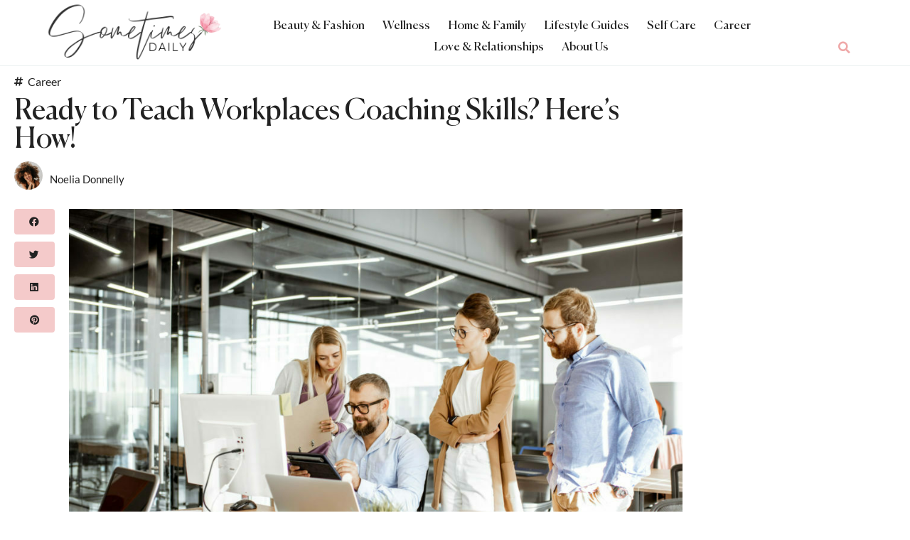

--- FILE ---
content_type: text/html; charset=UTF-8
request_url: https://www.sometimesdaily.com/ready-to-teach-workplaces-coaching-skills-heres-how/
body_size: 14864
content:
<!doctype html>
<html lang="en-US" prefix="og: https://ogp.me/ns#">
<head>
	<meta charset="UTF-8">
	<meta name="viewport" content="width=device-width, initial-scale=1">
	<link rel="profile" href="https://gmpg.org/xfn/11">
	<script>window.__SA_DYO_INITIALIZED__=true;</script>

<!-- Search Engine Optimization by Rank Math - https://rankmath.com/ -->
<title>Ready to Teach Workplaces Coaching Skills? Here&#039;s How! - Som</title>
<meta name="description" content="In order to properly run a workplace, you need to pay attention to your essential coaching skills. When you practice good coaching, you help your company to"/>
<meta name="robots" content="follow, index, max-snippet:-1, max-video-preview:-1, max-image-preview:large"/>
<link rel="canonical" href="https://www.sometimesdaily.com/ready-to-teach-workplaces-coaching-skills-heres-how/" />
<meta property="og:locale" content="en_US" />
<meta property="og:type" content="article" />
<meta property="og:title" content="Ready to Teach Workplaces Coaching Skills? Here&#039;s How! - Som" />
<meta property="og:description" content="In order to properly run a workplace, you need to pay attention to your essential coaching skills. When you practice good coaching, you help your company to" />
<meta property="og:url" content="https://www.sometimesdaily.com/ready-to-teach-workplaces-coaching-skills-heres-how/" />
<meta property="og:site_name" content="Sometimes Daily" />
<meta property="article:publisher" content="https://www.facebook.com/Sometimes-Daily-115699889872411" />
<meta property="article:section" content="Career" />
<meta property="og:updated_time" content="2022-04-25T23:20:03+00:00" />
<meta property="og:image" content="https://www.sometimesdaily.com/wp-content/uploads/2022/02/office-scaled-1024x684.jpeg" />
<meta property="og:image:secure_url" content="https://www.sometimesdaily.com/wp-content/uploads/2022/02/office-scaled-1024x684.jpeg" />
<meta property="og:image:width" content="800" />
<meta property="og:image:height" content="534" />
<meta property="og:image:alt" content="a group of people in an office" />
<meta property="og:image:type" content="image/jpeg" />
<meta property="article:published_time" content="2021-07-13T20:00:58+00:00" />
<meta property="article:modified_time" content="2022-04-25T23:20:03+00:00" />
<meta name="twitter:card" content="summary_large_image" />
<meta name="twitter:title" content="Ready to Teach Workplaces Coaching Skills? Here&#039;s How! - Som" />
<meta name="twitter:description" content="In order to properly run a workplace, you need to pay attention to your essential coaching skills. When you practice good coaching, you help your company to" />
<meta name="twitter:site" content="@sometimesdaily" />
<meta name="twitter:creator" content="@sometimesdaily" />
<meta name="twitter:image" content="https://www.sometimesdaily.com/wp-content/uploads/2022/02/office-scaled-1024x684.jpeg" />
<script type="application/ld+json" class="rank-math-schema">{"@context":"https://schema.org","@graph":[{"@type":["Organization"],"@id":"https://www.sometimesdaily.com/#organization","name":"Sometimes Daily","url":"https://www.sometimesdaily.com","sameAs":["https://www.facebook.com/Sometimes-Daily-115699889872411","https://twitter.com/sometimesdaily"],"logo":{"@type":"ImageObject","@id":"https://www.sometimesdaily.com/#logo","url":"https://www.sometimesdaily.com/wp-content/uploads/2022/04/4.png","contentUrl":"https://www.sometimesdaily.com/wp-content/uploads/2022/04/4.png","caption":"Sometimes Daily","inLanguage":"en-US","width":"550","height":"200"}},{"@type":"WebSite","@id":"https://www.sometimesdaily.com/#website","url":"https://www.sometimesdaily.com","name":"Sometimes Daily","publisher":{"@id":"https://www.sometimesdaily.com/#organization"},"inLanguage":"en-US"},{"@type":"ImageObject","@id":"https://www.sometimesdaily.com/wp-content/uploads/2022/02/office-scaled.jpeg","url":"https://www.sometimesdaily.com/wp-content/uploads/2022/02/office-scaled.jpeg","width":"2560","height":"1709","caption":"a group of people in an office","inLanguage":"en-US"},{"@type":"WebPage","@id":"https://www.sometimesdaily.com/ready-to-teach-workplaces-coaching-skills-heres-how/#webpage","url":"https://www.sometimesdaily.com/ready-to-teach-workplaces-coaching-skills-heres-how/","name":"Ready to Teach Workplaces Coaching Skills? Here&#039;s How! - Som","datePublished":"2021-07-13T20:00:58+00:00","dateModified":"2022-04-25T23:20:03+00:00","isPartOf":{"@id":"https://www.sometimesdaily.com/#website"},"primaryImageOfPage":{"@id":"https://www.sometimesdaily.com/wp-content/uploads/2022/02/office-scaled.jpeg"},"inLanguage":"en-US"},{"@type":"Person","@id":"https://www.sometimesdaily.com/author/noelia-donnelly/","name":"<a href=\"https://www.sometimesdaily.com/author/noelia-donnelly/\" />Noelia Donnelly</a>","url":"https://www.sometimesdaily.com/author/noelia-donnelly/","image":{"@type":"ImageObject","@id":"https://www.sometimesdaily.com/wp-content/uploads/2022/04/cropped-Noelia-Donnelly-96x96.jpg","url":"https://www.sometimesdaily.com/wp-content/uploads/2022/04/cropped-Noelia-Donnelly-96x96.jpg","caption":"<a href=\"https://www.sometimesdaily.com/author/noelia-donnelly/\" />Noelia Donnelly</a>","inLanguage":"en-US"},"worksFor":{"@id":"https://www.sometimesdaily.com/#organization"}},{"@type":"BlogPosting","headline":"Ready to Teach Workplaces Coaching Skills? Here&#039;s How! - Som","datePublished":"2021-07-13T20:00:58+00:00","dateModified":"2022-04-25T23:20:03+00:00","articleSection":"Career","author":{"@id":"https://www.sometimesdaily.com/author/noelia-donnelly/","name":"Noelia Donnelly"},"publisher":{"@id":"https://www.sometimesdaily.com/#organization"},"description":"In order to properly run a workplace, you need to pay attention to your essential coaching skills. When you practice good coaching, you help your\u00a0company to","name":"Ready to Teach Workplaces Coaching Skills? Here&#039;s How! - Som","@id":"https://www.sometimesdaily.com/ready-to-teach-workplaces-coaching-skills-heres-how/#richSnippet","isPartOf":{"@id":"https://www.sometimesdaily.com/ready-to-teach-workplaces-coaching-skills-heres-how/#webpage"},"image":{"@id":"https://www.sometimesdaily.com/wp-content/uploads/2022/02/office-scaled.jpeg"},"inLanguage":"en-US","mainEntityOfPage":{"@id":"https://www.sometimesdaily.com/ready-to-teach-workplaces-coaching-skills-heres-how/#webpage"}}]}</script>
<!-- /Rank Math WordPress SEO plugin -->

<link rel="alternate" type="application/rss+xml" title="Sometimes Daily &raquo; Feed" href="https://www.sometimesdaily.com/feed/" />
<link rel="alternate" type="application/rss+xml" title="Sometimes Daily &raquo; Comments Feed" href="https://www.sometimesdaily.com/comments/feed/" />
<link rel="alternate" title="oEmbed (JSON)" type="application/json+oembed" href="https://www.sometimesdaily.com/wp-json/oembed/1.0/embed?url=https%3A%2F%2Fwww.sometimesdaily.com%2Fready-to-teach-workplaces-coaching-skills-heres-how%2F" />
<link rel="alternate" title="oEmbed (XML)" type="text/xml+oembed" href="https://www.sometimesdaily.com/wp-json/oembed/1.0/embed?url=https%3A%2F%2Fwww.sometimesdaily.com%2Fready-to-teach-workplaces-coaching-skills-heres-how%2F&#038;format=xml" />
<style id='wp-img-auto-sizes-contain-inline-css'>
img:is([sizes=auto i],[sizes^="auto," i]){contain-intrinsic-size:3000px 1500px}
/*# sourceURL=wp-img-auto-sizes-contain-inline-css */
</style>
<style id='wp-emoji-styles-inline-css'>

	img.wp-smiley, img.emoji {
		display: inline !important;
		border: none !important;
		box-shadow: none !important;
		height: 1em !important;
		width: 1em !important;
		margin: 0 0.07em !important;
		vertical-align: -0.1em !important;
		background: none !important;
		padding: 0 !important;
	}
/*# sourceURL=wp-emoji-styles-inline-css */
</style>
<link rel='stylesheet' id='wp-block-library-css' href='https://www.sometimesdaily.com/wp-includes/css/dist/block-library/style.min.css?ver=6.9' media='all' />
<link rel='stylesheet' id='hello-elementor-css' href='https://www.sometimesdaily.com/wp-content/themes/hello-elementor/assets/css/reset.css?ver=3.4.5' media='all' />
<link rel='stylesheet' id='hello-elementor-theme-style-css' href='https://www.sometimesdaily.com/wp-content/themes/hello-elementor/assets/css/theme.css?ver=3.4.5' media='all' />
<link rel='stylesheet' id='hello-elementor-header-footer-css' href='https://www.sometimesdaily.com/wp-content/themes/hello-elementor/assets/css/header-footer.css?ver=3.4.5' media='all' />
<link rel='stylesheet' id='elementor-frontend-css' href='https://www.sometimesdaily.com/wp-content/plugins/elementor/assets/css/frontend.min.css?ver=3.34.1' media='all' />
<link rel='stylesheet' id='widget-image-css' href='https://www.sometimesdaily.com/wp-content/plugins/elementor/assets/css/widget-image.min.css?ver=3.34.1' media='all' />
<link rel='stylesheet' id='widget-nav-menu-css' href='https://www.sometimesdaily.com/wp-content/plugins/elementor-pro/assets/css/widget-nav-menu.min.css?ver=3.31.0' media='all' />
<link rel='stylesheet' id='widget-search-form-css' href='https://www.sometimesdaily.com/wp-content/plugins/elementor-pro/assets/css/widget-search-form.min.css?ver=3.31.0' media='all' />
<link rel='stylesheet' id='elementor-icons-shared-0-css' href='https://www.sometimesdaily.com/wp-content/plugins/elementor/assets/lib/font-awesome/css/fontawesome.min.css?ver=5.15.3' media='all' />
<link rel='stylesheet' id='elementor-icons-fa-solid-css' href='https://www.sometimesdaily.com/wp-content/plugins/elementor/assets/lib/font-awesome/css/solid.min.css?ver=5.15.3' media='all' />
<link rel='stylesheet' id='widget-heading-css' href='https://www.sometimesdaily.com/wp-content/plugins/elementor/assets/css/widget-heading.min.css?ver=3.34.1' media='all' />
<link rel='stylesheet' id='widget-spacer-css' href='https://www.sometimesdaily.com/wp-content/plugins/elementor/assets/css/widget-spacer.min.css?ver=3.34.1' media='all' />
<link rel='stylesheet' id='widget-post-info-css' href='https://www.sometimesdaily.com/wp-content/plugins/elementor-pro/assets/css/widget-post-info.min.css?ver=3.31.0' media='all' />
<link rel='stylesheet' id='widget-icon-list-css' href='https://www.sometimesdaily.com/wp-content/plugins/elementor/assets/css/widget-icon-list.min.css?ver=3.34.1' media='all' />
<link rel='stylesheet' id='elementor-icons-fa-regular-css' href='https://www.sometimesdaily.com/wp-content/plugins/elementor/assets/lib/font-awesome/css/regular.min.css?ver=5.15.3' media='all' />
<link rel='stylesheet' id='widget-author-box-css' href='https://www.sometimesdaily.com/wp-content/plugins/elementor-pro/assets/css/widget-author-box.min.css?ver=3.31.0' media='all' />
<link rel='stylesheet' id='e-sticky-css' href='https://www.sometimesdaily.com/wp-content/plugins/elementor-pro/assets/css/modules/sticky.min.css?ver=3.31.0' media='all' />
<link rel='stylesheet' id='widget-share-buttons-css' href='https://www.sometimesdaily.com/wp-content/plugins/elementor-pro/assets/css/widget-share-buttons.min.css?ver=3.31.0' media='all' />
<link rel='stylesheet' id='e-apple-webkit-css' href='https://www.sometimesdaily.com/wp-content/plugins/elementor/assets/css/conditionals/apple-webkit.min.css?ver=3.34.1' media='all' />
<link rel='stylesheet' id='elementor-icons-fa-brands-css' href='https://www.sometimesdaily.com/wp-content/plugins/elementor/assets/lib/font-awesome/css/brands.min.css?ver=5.15.3' media='all' />
<link rel='stylesheet' id='widget-posts-css' href='https://www.sometimesdaily.com/wp-content/plugins/elementor-pro/assets/css/widget-posts.min.css?ver=3.31.0' media='all' />
<link rel='stylesheet' id='elementor-icons-css' href='https://www.sometimesdaily.com/wp-content/plugins/elementor/assets/lib/eicons/css/elementor-icons.min.css?ver=5.45.0' media='all' />
<link rel='stylesheet' id='elementor-post-736-css' href='https://www.sometimesdaily.com/wp-content/uploads/elementor/css/post-736.css?ver=1768884135' media='all' />
<link rel='stylesheet' id='elementor-post-772-css' href='https://www.sometimesdaily.com/wp-content/uploads/elementor/css/post-772.css?ver=1768884136' media='all' />
<link rel='stylesheet' id='elementor-post-773-css' href='https://www.sometimesdaily.com/wp-content/uploads/elementor/css/post-773.css?ver=1768884136' media='all' />
<link rel='stylesheet' id='elementor-post-899-css' href='https://www.sometimesdaily.com/wp-content/uploads/elementor/css/post-899.css?ver=1768884195' media='all' />
<link rel='stylesheet' id='elementor-gf-local-lato-css' href='https://www.sometimesdaily.com/wp-content/uploads/elementor/google-fonts/css/lato.css?ver=1754493823' media='all' />
<script src="https://www.sometimesdaily.com/wp-includes/js/jquery/jquery.min.js?ver=3.7.1" id="jquery-core-js"></script>
<script src="https://www.sometimesdaily.com/wp-includes/js/jquery/jquery-migrate.min.js?ver=3.4.1" id="jquery-migrate-js"></script>
<script src="https://www.sometimesdaily.com/wp-content/plugins/elementor-pro/assets/js/page-transitions.min.js?ver=3.31.0" id="page-transitions-js"></script>
<link rel="https://api.w.org/" href="https://www.sometimesdaily.com/wp-json/" /><link rel="alternate" title="JSON" type="application/json" href="https://www.sometimesdaily.com/wp-json/wp/v2/posts/686" /><link rel="EditURI" type="application/rsd+xml" title="RSD" href="https://www.sometimesdaily.com/xmlrpc.php?rsd" />
<meta name="generator" content="WordPress 6.9" />
<link rel='shortlink' href='https://www.sometimesdaily.com/?p=686' />
<meta name="generator" content="Elementor 3.34.1; settings: css_print_method-external, google_font-enabled, font_display-swap">
<meta name="google-site-verification" content="weO16d0TB5ynDp7i8cIPzSkoGjeabTFCyDDvENbx43w" />
<!-- Google Tag Manager -->
<script>(function(w,d,s,l,i){w[l]=w[l]||[];w[l].push({'gtm.start':
new Date().getTime(),event:'gtm.js'});var f=d.getElementsByTagName(s)[0],
j=d.createElement(s),dl=l!='dataLayer'?'&l='+l:'';j.async=true;j.src=
'https://www.googletagmanager.com/gtm.js?id='+i+dl;f.parentNode.insertBefore(j,f);
})(window,document,'script','dataLayer','GTM-WRX865S');</script>
<!-- End Google Tag Manager -->
			<style>
				.e-con.e-parent:nth-of-type(n+4):not(.e-lazyloaded):not(.e-no-lazyload),
				.e-con.e-parent:nth-of-type(n+4):not(.e-lazyloaded):not(.e-no-lazyload) * {
					background-image: none !important;
				}
				@media screen and (max-height: 1024px) {
					.e-con.e-parent:nth-of-type(n+3):not(.e-lazyloaded):not(.e-no-lazyload),
					.e-con.e-parent:nth-of-type(n+3):not(.e-lazyloaded):not(.e-no-lazyload) * {
						background-image: none !important;
					}
				}
				@media screen and (max-height: 640px) {
					.e-con.e-parent:nth-of-type(n+2):not(.e-lazyloaded):not(.e-no-lazyload),
					.e-con.e-parent:nth-of-type(n+2):not(.e-lazyloaded):not(.e-no-lazyload) * {
						background-image: none !important;
					}
				}
			</style>
			<link rel="icon" href="https://www.sometimesdaily.com/wp-content/uploads/2022/04/cropped-1-1-32x32.png" sizes="32x32" />
<link rel="icon" href="https://www.sometimesdaily.com/wp-content/uploads/2022/04/cropped-1-1-192x192.png" sizes="192x192" />
<link rel="apple-touch-icon" href="https://www.sometimesdaily.com/wp-content/uploads/2022/04/cropped-1-1-180x180.png" />
<meta name="msapplication-TileImage" content="https://www.sometimesdaily.com/wp-content/uploads/2022/04/cropped-1-1-270x270.png" />
		<style id="wp-custom-css">
			/* NORMAL IMAGE ON COMMON POST */
.elementor-posts .elementor-post__thumbnail{
	position: relative;
}
.elementor-posts-container .elementor-post .elementor-post__thumbnail img {
    height: auto;
    position: absolute;
    top: calc(50% + 1px);
    left: calc(50% + 1px);
    -webkit-transform: scale(1.01) translate(-50%,-50%);
    -ms-transform: scale(1.01) translate(-50%,-50%);
    transform: scale(1.01) translate(-50%,-50%);
}

.elementor-post-author:before{
	content:"By";}
.elementor-post__excerpt p:after{
	content:"...";}
.elementor-text-editor{
	overflow-wrap: break-word;}
.elementor-post{position:relative;}
p a{text-decoration: underline!important; font-weight: 600;}.elementor-post{position:relative}

.elementor-post__meta-data a{color:#222222;}

.elementor-post .elementor-post__thumbnail img{
	transition: all .15s ease!important;
}
.elementor-post:hover .elementor-post__thumbnail img {
    transform: scale(1.05) translate(-50%,-50%)!important;
}
.featuredArticle.elementor-post:hover .elementor-post__thumbnail img{
	transform: none!important;
	height:110%!important;
}
.elementor-post:hover .elementor-post__title a{
	background-size: 2px 2px;
	background-repeat: repeat-x;
	background-position: 0 100%;
	background-image: linear-gradient(#efa8a8,#efa8a8);
}
.hero .elementor-post__text{
	position: absolute;
	bottom: 0;
	background: rgb(0 0 0 / 50%);
	max-width: 80%;
	right: 0;
	padding-top:50px!important;
}
.hero .elementor-post__meta-data a{
	color:#ffffff;
}
.hero .elementor-post-date{
	position:absolute;
	left:40px;
	top:20px;
	text-transform:uppercase;
}
.hero.overlayGrid .elementor-post__text{
	padding-top:10px!important;
}
.featured .elementor-post__text{
	background:#ffffff;
	max-width:90%;
	padding: 40px 0px 15px 15px;
	margin-left: 10%;
	margin-top: -40px;
	position:relative;
	z-index:2;
}
.featured .elementor-post__text .elementor-post-date{
	position:absolute;
	top:15px;
	left:15px;
	text-transform:uppercase;
}
.dotBG{
	background-image: radial-gradient(#ede6e6 3px,transparent 0);
  background-position: 0 10px;
  background-size: 20px 20px;
  background-repeat: repeat-x;
}
.dotBG h1,
.dotBG h2{
	display: inline-block;
	padding: 0 10px 0 0;
	background: #ffffff;
}
.leftImgGrid.elementor-posts--thumbnail-left .elementor-post__text{
	background: #eef2f2;
	margin-left: -30px;
	position: relative;
	height: 85%;
	padding:15px 0 15px 15px;
}
.leftImgGrid.elementor-posts--thumbnail-left .elementor-post{
	align-items:end;
}
.elementor-posts--thumbnail-left .elementor-post{
	align-items:center;
}
.elementor-posts--thumbnail-left .elementor-post__text{
	position:relative;
	padding-top:40px;
}
.elementor-posts--thumbnail-left .elementor-post__text .elementor-post-date{
	position: absolute;
	top: 10px;
	left: 0px;
}
.grdntGrid .elementor-post__thumbnail__link{
	margin-top:-30px
}
.grdntGrid .elementor-posts--skin-classic .elementor-post{
	overflow: unset;
	background: linear-gradient(0deg,rgba(244,202,202,0) 0,#f4caca 100%);
}






.featuredArticle{}
.featuredArticle .elementor-post__title{
	font-family: "Canela", Sans-serif;
  font-size: 40px;
  font-weight: 400;
	text-align:center;}
.featuredArticle .elementor-post__title a{
	color: var( --e-global-color-primary );
}
.featuredArticle .pBody,
.featuredArticle .pAthr{
	display:flex;
}
.featuredArticle .pImg{
	max-width:50%;
	position: relative;
	margin-left:-15%;
	height:350px;
	overflow: hidden;
}
.featuredArticle .pCont{
	max-width:60%;
	padding:20px;
}
.featuredArticle .pImg img{
	height:100%;
	width:100%;
	object-fit:cover;
}
.featuredArticle .pCat a{
	font-family: "Canela", Sans-serif;
	padding: 10px 15px 7px;
	display: inline-block;
	background: #f3caca;
	font-size: 24px;
	color: #222222;
	position: relative;
	left: -60px;
	margin-bottom: 30px;
}
.featuredArticle .pExpt{
	color: var( --e-global-color-primary );
	font-family: "Georgia", Sans-serif;
	font-size: 20px;
}
.featuredArticle .pAthr .pAthrNm{
	max-width: 50%;
  width: 100%;
  text-align: right;
  padding: 15px;
}
.featuredArticle .pAthrNm a{
	font-family: "Canela", Sans-serif;
	font-size:22px;
	color: var( --e-global-color-primary );
}
.featuredArticle .pAthrnm{
	margin:10px 0 0;
}
.featuredArticle .pAthr .pAthrPht{
	max-width: 50%;
  width: 100%;
  text-align: left;
  padding: 15px;
}
.featuredArticle .pAthr .pAthrPht img{
	border-radius:100%;
}
.featuredArticle .pMorLink a{
	color: var( --e-global-color-primary );
  background-color: var( --e-global-color-318f9f9 );
  border-style: solid;
  border-width: 0px 0px 5px 0px;
  border-color: var( --e-global-color-primary );
	padding:5px 15px;
	font-size:16px;
}





.frst_reverseRow .elementor-post:first-child{
	flex-direction: row-reverse
}
.frst_reverseRow .elementor-post:first-child .elementor-post__thumbnail__link{
	width:40%;
}
.frst_reverseRow .elementor-post:first-child .elementor-post__title a{
	font-size:32px;
}
.postCard .elementor-post{
	background:#ffffff;
}
.postCard .elementor-post__text{
	padding:15px 10px 10px;
}
h5.elementor-heading-title span{
	color: var(--e-global-color-accent);;
}
.elementor embed, .elementor iframe, .elementor object, .elementor video{
	height:480px;
}

@media(max-width:1023px){
	.featuredArticle .pImg{
		margin-left:0;
	}
}

@media(max-width:767px){
	div.leftImgGrid .elementor-post,
	div.frst_reverseRow .elementor-post,
	div.elementor-posts--thumbnail-left .elementor-post{
		display:block;
	}
	.featuredArticle .pBody{
		display:block;
	}
	.featuredArticle .pCat a{
		left:0;
	}
	.featuredArticle .pCont,
	.featuredArticle .pImg{
		max-width:100%;
	}
	.leftImgGrid.elementor-posts--thumbnail-left .elementor-post__text{
		height:auto;
		margin-left:0;
	}
	.featuredArticle .elementor-post__title{
		font-size:24px;
	}
	.featuredArticle .pAthr .pAthrNm{
		padding:5px;
	}
	.featuredArticle .pAthr .pAthrPht{
		padding:5px;
		text-align:center;
	}
	.featuredArticle .pAthrNm a{
		font-size:18px;
	}
	.hero .elementor-post-date{
		left:15px;
	}
}


		</style>
		</head>
<body class="wp-singular post-template-default single single-post postid-686 single-format-standard wp-custom-logo wp-embed-responsive wp-theme-hello-elementor hello-elementor-default elementor-default elementor-kit-736 elementor-page-899">

		<e-page-transition preloader-type="animation" preloader-animation-type="repeating-bar" class="e-page-transition--entering" exclude="^https\:\/\/www\.sometimesdaily\.com\/wp\-admin\/">
					</e-page-transition>
		<!-- Google Tag Manager (noscript) -->
<noscript><iframe src="https://www.googletagmanager.com/ns.html?id=GTM-WRX865S"
height="0" width="0" style="display:none;visibility:hidden"></iframe></noscript>
<!-- End Google Tag Manager (noscript) -->

<a class="skip-link screen-reader-text" href="#content">Skip to content</a>

		<header data-elementor-type="header" data-elementor-id="772" class="elementor elementor-772 elementor-location-header" data-elementor-post-type="elementor_library">
					<header class="elementor-section elementor-top-section elementor-element elementor-element-1c7e569 elementor-section-full_width elementor-section-content-bottom elementor-section-stretched elementor-section-height-default elementor-section-height-default" data-id="1c7e569" data-element_type="section" data-settings="{&quot;stretch_section&quot;:&quot;section-stretched&quot;}">
						<div class="elementor-container elementor-column-gap-default">
					<div class="elementor-column elementor-col-33 elementor-top-column elementor-element elementor-element-c4efe93" data-id="c4efe93" data-element_type="column">
			<div class="elementor-widget-wrap elementor-element-populated">
						<div class="elementor-element elementor-element-1972cd8 elementor-widget elementor-widget-image" data-id="1972cd8" data-element_type="widget" data-widget_type="image.default">
				<div class="elementor-widget-container">
																<a href="https://www.sometimesdaily.com">
							<img fetchpriority="high" width="550" height="200" src="https://www.sometimesdaily.com/wp-content/uploads/2022/04/4.png" class="attachment-large size-large wp-image-766" alt="Sometimes Daily" srcset="https://www.sometimesdaily.com/wp-content/uploads/2022/04/4.png 550w, https://www.sometimesdaily.com/wp-content/uploads/2022/04/4-300x109.png 300w" sizes="(max-width: 550px) 100vw, 550px" />								</a>
															</div>
				</div>
					</div>
		</div>
				<div class="elementor-column elementor-col-33 elementor-top-column elementor-element elementor-element-184d0d8" data-id="184d0d8" data-element_type="column">
			<div class="elementor-widget-wrap elementor-element-populated">
						<div class="elementor-element elementor-element-ff1fac1 elementor-nav-menu__align-center elementor-nav-menu--stretch elementor-nav-menu--dropdown-tablet elementor-nav-menu__text-align-aside elementor-nav-menu--toggle elementor-nav-menu--burger elementor-widget elementor-widget-nav-menu" data-id="ff1fac1" data-element_type="widget" data-settings="{&quot;full_width&quot;:&quot;stretch&quot;,&quot;layout&quot;:&quot;horizontal&quot;,&quot;submenu_icon&quot;:{&quot;value&quot;:&quot;&lt;i class=\&quot;fas fa-caret-down\&quot;&gt;&lt;\/i&gt;&quot;,&quot;library&quot;:&quot;fa-solid&quot;},&quot;toggle&quot;:&quot;burger&quot;}" data-widget_type="nav-menu.default">
				<div class="elementor-widget-container">
								<nav aria-label="Menu" class="elementor-nav-menu--main elementor-nav-menu__container elementor-nav-menu--layout-horizontal e--pointer-underline e--animation-drop-in">
				<ul id="menu-1-ff1fac1" class="elementor-nav-menu"><li class="menu-item menu-item-type-taxonomy menu-item-object-category menu-item-999"><a href="https://www.sometimesdaily.com/beauty-fashion/" class="elementor-item">Beauty &amp; Fashion</a></li>
<li class="menu-item menu-item-type-taxonomy menu-item-object-category menu-item-1005"><a href="https://www.sometimesdaily.com/wellness/" class="elementor-item">Wellness</a></li>
<li class="menu-item menu-item-type-taxonomy menu-item-object-category menu-item-1001"><a href="https://www.sometimesdaily.com/home-family/" class="elementor-item">Home &amp; Family</a></li>
<li class="menu-item menu-item-type-taxonomy menu-item-object-category menu-item-1002"><a href="https://www.sometimesdaily.com/lifestyle-guides/" class="elementor-item">Lifestyle Guides</a></li>
<li class="menu-item menu-item-type-taxonomy menu-item-object-category menu-item-1004"><a href="https://www.sometimesdaily.com/self-care/" class="elementor-item">Self Care</a></li>
<li class="menu-item menu-item-type-taxonomy menu-item-object-category current-post-ancestor current-menu-parent current-post-parent menu-item-1000"><a href="https://www.sometimesdaily.com/career/" class="elementor-item">Career</a></li>
<li class="menu-item menu-item-type-taxonomy menu-item-object-category menu-item-1003"><a href="https://www.sometimesdaily.com/love-relationships/" class="elementor-item">Love &amp; Relationships</a></li>
<li class="menu-item menu-item-type-post_type menu-item-object-page menu-item-1006"><a href="https://www.sometimesdaily.com/about-us/" class="elementor-item">About Us</a></li>
</ul>			</nav>
					<div class="elementor-menu-toggle" role="button" tabindex="0" aria-label="Menu Toggle" aria-expanded="false">
			<i aria-hidden="true" role="presentation" class="elementor-menu-toggle__icon--open eicon-menu-bar"></i><i aria-hidden="true" role="presentation" class="elementor-menu-toggle__icon--close eicon-close"></i>		</div>
					<nav class="elementor-nav-menu--dropdown elementor-nav-menu__container" aria-hidden="true">
				<ul id="menu-2-ff1fac1" class="elementor-nav-menu"><li class="menu-item menu-item-type-taxonomy menu-item-object-category menu-item-999"><a href="https://www.sometimesdaily.com/beauty-fashion/" class="elementor-item" tabindex="-1">Beauty &amp; Fashion</a></li>
<li class="menu-item menu-item-type-taxonomy menu-item-object-category menu-item-1005"><a href="https://www.sometimesdaily.com/wellness/" class="elementor-item" tabindex="-1">Wellness</a></li>
<li class="menu-item menu-item-type-taxonomy menu-item-object-category menu-item-1001"><a href="https://www.sometimesdaily.com/home-family/" class="elementor-item" tabindex="-1">Home &amp; Family</a></li>
<li class="menu-item menu-item-type-taxonomy menu-item-object-category menu-item-1002"><a href="https://www.sometimesdaily.com/lifestyle-guides/" class="elementor-item" tabindex="-1">Lifestyle Guides</a></li>
<li class="menu-item menu-item-type-taxonomy menu-item-object-category menu-item-1004"><a href="https://www.sometimesdaily.com/self-care/" class="elementor-item" tabindex="-1">Self Care</a></li>
<li class="menu-item menu-item-type-taxonomy menu-item-object-category current-post-ancestor current-menu-parent current-post-parent menu-item-1000"><a href="https://www.sometimesdaily.com/career/" class="elementor-item" tabindex="-1">Career</a></li>
<li class="menu-item menu-item-type-taxonomy menu-item-object-category menu-item-1003"><a href="https://www.sometimesdaily.com/love-relationships/" class="elementor-item" tabindex="-1">Love &amp; Relationships</a></li>
<li class="menu-item menu-item-type-post_type menu-item-object-page menu-item-1006"><a href="https://www.sometimesdaily.com/about-us/" class="elementor-item" tabindex="-1">About Us</a></li>
</ul>			</nav>
						</div>
				</div>
					</div>
		</div>
				<div class="elementor-column elementor-col-33 elementor-top-column elementor-element elementor-element-c545b46" data-id="c545b46" data-element_type="column">
			<div class="elementor-widget-wrap elementor-element-populated">
						<div class="elementor-element elementor-element-e5856b5 elementor-search-form--skin-full_screen elementor-widget elementor-widget-search-form" data-id="e5856b5" data-element_type="widget" data-settings="{&quot;skin&quot;:&quot;full_screen&quot;}" data-widget_type="search-form.default">
				<div class="elementor-widget-container">
							<search role="search">
			<form class="elementor-search-form" action="https://www.sometimesdaily.com" method="get">
												<div class="elementor-search-form__toggle" role="button" tabindex="0" aria-label="Search">
					<i aria-hidden="true" class="fas fa-search"></i>				</div>
								<div class="elementor-search-form__container">
					<label class="elementor-screen-only" for="elementor-search-form-e5856b5">Search</label>

					
					<input id="elementor-search-form-e5856b5" placeholder="Search..." class="elementor-search-form__input" type="search" name="s" value="">
					
					
										<div class="dialog-lightbox-close-button dialog-close-button" role="button" tabindex="0" aria-label="Close this search box.">
						<i aria-hidden="true" class="eicon-close"></i>					</div>
									</div>
			</form>
		</search>
						</div>
				</div>
					</div>
		</div>
					</div>
		</header>
				</header>
				<div data-elementor-type="single-post" data-elementor-id="899" class="elementor elementor-899 elementor-location-single post-686 post type-post status-publish format-standard has-post-thumbnail hentry category-career" data-elementor-post-type="elementor_library">
					<section class="elementor-section elementor-top-section elementor-element elementor-element-afbf79c elementor-section-boxed elementor-section-height-default elementor-section-height-default" data-id="afbf79c" data-element_type="section">
						<div class="elementor-container elementor-column-gap-default">
					<div class="elementor-column elementor-col-100 elementor-top-column elementor-element elementor-element-9acb0f7" data-id="9acb0f7" data-element_type="column">
			<div class="elementor-widget-wrap elementor-element-populated">
						<div class="elementor-element elementor-element-cb111b5 elementor-widget elementor-widget-post-info" data-id="cb111b5" data-element_type="widget" data-widget_type="post-info.default">
				<div class="elementor-widget-container">
							<ul class="elementor-inline-items elementor-icon-list-items elementor-post-info">
								<li class="elementor-icon-list-item elementor-repeater-item-c5b2937 elementor-inline-item" itemprop="about">
										<span class="elementor-icon-list-icon">
								<i aria-hidden="true" class="fas fa-hashtag"></i>							</span>
									<span class="elementor-icon-list-text elementor-post-info__item elementor-post-info__item--type-terms">
										<span class="elementor-post-info__terms-list">
				<a href="https://www.sometimesdaily.com/career/" class="elementor-post-info__terms-list-item">Career</a>				</span>
					</span>
								</li>
				</ul>
						</div>
				</div>
				<div class="elementor-element elementor-element-279c478 elementor-widget elementor-widget-theme-post-title elementor-page-title elementor-widget-heading" data-id="279c478" data-element_type="widget" data-widget_type="theme-post-title.default">
				<div class="elementor-widget-container">
					<h1 class="elementor-heading-title elementor-size-default">Ready to Teach Workplaces Coaching Skills? Here&#8217;s How!</h1>				</div>
				</div>
				<div class="elementor-element elementor-element-8bd6113 elementor-author-box--layout-image-left elementor-author-box--avatar-yes elementor-author-box--name-yes elementor-author-box--link-no elementor-widget elementor-widget-author-box" data-id="8bd6113" data-element_type="widget" data-widget_type="author-box.default">
				<div class="elementor-widget-container">
							<div class="elementor-author-box">
							<a href="https://www.sometimesdaily.com/author/noelia-donnelly/" class="elementor-author-box__avatar">
					<img src="https://www.sometimesdaily.com/wp-content/uploads/2022/04/cropped-Noelia-Donnelly.jpg" alt="Picture of Noelia Donnelly" loading="lazy">
				</a>
			
			<div class="elementor-author-box__text">
									<a href="https://www.sometimesdaily.com/author/noelia-donnelly/">
						<h5 class="elementor-author-box__name">
							Noelia Donnelly						</h5>
					</a>
				
				
							</div>
		</div>
						</div>
				</div>
				<section class="elementor-section elementor-inner-section elementor-element elementor-element-45b076e elementor-section-boxed elementor-section-height-default elementor-section-height-default" data-id="45b076e" data-element_type="section">
						<div class="elementor-container elementor-column-gap-default">
					<div class="elementor-column elementor-col-50 elementor-inner-column elementor-element elementor-element-a7ea2f9" data-id="a7ea2f9" data-element_type="column">
			<div class="elementor-widget-wrap elementor-element-populated">
						<div class="elementor-element elementor-element-b62eea8 elementor-share-buttons--view-icon elementor-share-buttons--skin-flat elementor-share-buttons--shape-rounded elementor-grid-1 elementor-share-buttons--color-custom elementor-grid-mobile-4 elementor-widget elementor-widget-share-buttons" data-id="b62eea8" data-element_type="widget" data-settings="{&quot;sticky&quot;:&quot;top&quot;,&quot;sticky_on&quot;:[&quot;desktop&quot;,&quot;tablet&quot;],&quot;sticky_offset&quot;:10,&quot;sticky_parent&quot;:&quot;yes&quot;,&quot;sticky_effects_offset&quot;:0,&quot;sticky_anchor_link_offset&quot;:0}" data-widget_type="share-buttons.default">
				<div class="elementor-widget-container">
							<div class="elementor-grid" role="list">
								<div class="elementor-grid-item" role="listitem">
						<div class="elementor-share-btn elementor-share-btn_facebook" role="button" tabindex="0" aria-label="Share on facebook">
															<span class="elementor-share-btn__icon">
								<i class="fab fa-facebook" aria-hidden="true"></i>							</span>
																				</div>
					</div>
									<div class="elementor-grid-item" role="listitem">
						<div class="elementor-share-btn elementor-share-btn_twitter" role="button" tabindex="0" aria-label="Share on twitter">
															<span class="elementor-share-btn__icon">
								<i class="fab fa-twitter" aria-hidden="true"></i>							</span>
																				</div>
					</div>
									<div class="elementor-grid-item" role="listitem">
						<div class="elementor-share-btn elementor-share-btn_linkedin" role="button" tabindex="0" aria-label="Share on linkedin">
															<span class="elementor-share-btn__icon">
								<i class="fab fa-linkedin" aria-hidden="true"></i>							</span>
																				</div>
					</div>
									<div class="elementor-grid-item" role="listitem">
						<div class="elementor-share-btn elementor-share-btn_pinterest" role="button" tabindex="0" aria-label="Share on pinterest">
															<span class="elementor-share-btn__icon">
								<i class="fab fa-pinterest" aria-hidden="true"></i>							</span>
																				</div>
					</div>
						</div>
						</div>
				</div>
					</div>
		</div>
				<div class="elementor-column elementor-col-50 elementor-inner-column elementor-element elementor-element-c7ed0c4" data-id="c7ed0c4" data-element_type="column">
			<div class="elementor-widget-wrap elementor-element-populated">
						<div class="elementor-element elementor-element-c4a62d0 elementor-widget elementor-widget-theme-post-featured-image elementor-widget-image" data-id="c4a62d0" data-element_type="widget" data-widget_type="theme-post-featured-image.default">
				<div class="elementor-widget-container">
															<img width="800" height="534" src="https://www.sometimesdaily.com/wp-content/uploads/2022/02/office-scaled-1024x684.jpeg" class="attachment-large size-large wp-image-687" alt="a group of people in an office" srcset="https://www.sometimesdaily.com/wp-content/uploads/2022/02/office-scaled-1024x684.jpeg 1024w, https://www.sometimesdaily.com/wp-content/uploads/2022/02/office-scaled-768x513.jpeg 768w, https://www.sometimesdaily.com/wp-content/uploads/2022/02/office-scaled-1536x1025.jpeg 1536w, https://www.sometimesdaily.com/wp-content/uploads/2022/02/office-scaled-2048x1367.jpeg 2048w" sizes="(max-width: 800px) 100vw, 800px" />															</div>
				</div>
				<div class="elementor-element elementor-element-35ad1ca elementor-widget elementor-widget-theme-post-content" data-id="35ad1ca" data-element_type="widget" data-widget_type="theme-post-content.default">
				<div class="elementor-widget-container">
					<p>In order to properly run a workplace, you need to pay attention to your essential coaching skills. When you practice good coaching, you help your <a href="https://fortune.com/100-fastest-growing-companies/" target="_blank" rel="noopener">company to grow in many ways</a>. Having a team of good learners will help to create an environment of lifetime learning.</p>
<p>Companies that utilize such coaching skills are destined to succeed. We’ve put together a list of how to teach coaching skills to a workplace.</p>
<h3>Encourage teams to work together.</h3>
<figure><img decoding="async" src="https://images.unsplash.com/photo-1522071820081-009f0129c71c?crop=entropy&amp;cs=srgb&amp;fm=jpg&amp;ixid=Mnw5NjQwN3wwfDF8c2VhcmNofDN8fG9mZmljZSUyMHdvcmtlcnN8ZW58MHwwfHx8MTYyNjIwNjIyMg&amp;ixlib=rb-1.2.1&amp;q=85&amp;w=1080" alt="img" /></figure>
<p>When you are looking for ways to teach workplaces coaching skills, one of the things to lead with is focusing on members of the companies teams. Each team member brings their strength to your company and their respective teams. A good way to start a coaching conversation at your workplace is to encourage these team members to work together. These are good <a href="https://iconnect-online.com/4-performance-coaching-problems/" target="_blank" rel="noopener">coaching skills for managers</a> to relay to their workers. Utilizing such a method helps to give their subordinates the freedom to determine how best they will learn.</p>
<p>It works for managers to keep an open mind and be good leaders when leaving such tasks in the hands of their workers. When you encourage teams to work together, it helps to build morale amongst your subordinates. This also helps them to not be as reliant on management for coaching. It also builds a more organic learning community. Many companies seem to be coming around to this method of teaching workplace coaching skills. More employees are going into the mentor role with fellow employees through community-based learning and peer coaching. When such partnerships are forged, it allows for great accomplishments to take place at the workplace. Encouraging teams to work together is a great way to teach coaching skills to workplaces.</p>
<h3>Fully utilize video conferencing.</h3>
<figure><video src="https://media3.giphy.com/media/XHM2W1ZBo3DJMDwRM2/giphy.mp4?cid=d180a6333sg5826x4svjrslsg64b46mzrk43s2mmggp804or&amp;rid=giphy.mp4&amp;ct=g" autoplay="autoplay" loop="loop" width="300" height="150" data-mce-fragment="1"></video></figure>
<p>One of the technological innovations which many companies have utilized to open coaching conversations is video-conferencing. Video conferencing has become more flexible and allows for a new virtual boardroom to be created. Many workplaces are using this technology, allowing effective managers to relay their coaching skills to their subordinates. In cases like this, the services of eLearning companies like <a href="https://www.lambdasolutions.net/" target="_blank" rel="noopener">Lambda</a> can be used in conjunction with video-conferencing.</p>
<p>Taking the mentor role with these services, a supervisor can access such eLearning tools as open-source technology, extreme customer service, top-to-bottom integration, and cloud hosting. When you combine this with video conferencing, you take action steps to create the best way to coach your workers. With one click, workers can gain access to coaching sessions without needing to come into the office. With numerous concerns about COVID-19, giving your workers the option of safe coaching in a safe environment is key. When you provide an option like video-conferencing in a safe environment, you’re being a good leader, and are practicing emotional intelligence. This is a way that you can show empathy for your employees&#8217; well-being, while also providing another option that keeps your business running smoothly. Utilizing video-conferencing for your entire organization helps you to teach different companies coaching skills.</p>
<h3>Use audio or video recording for remote observation.</h3>
<figure><img decoding="async" src="https://images.unsplash.com/photo-1519389950473-47ba0277781c?crop=entropy&amp;cs=srgb&amp;fm=jpg&amp;ixid=Mnw5NjQwN3wwfDF8c2VhcmNofDExfHxvZmZpY2UlMjB3b3JrZXJzfGVufDB8MHx8fDE2MjYyMDYyMjI&amp;ixlib=rb-1.2.1&amp;q=85&amp;w=1080" alt="img" /></figure>
<p>When you run a customer service department, there are ways which assess the strength of your various team members. You can do this through the coaching method of audio or video recording for remote observation. Listening or <a href="https://www.forbes.com/sites/forbescoachescouncil/2020/04/21/15-customer-service-strategies-to-help-you-deliver-a-5-star-experience/" target="_blank" rel="noopener">watching a customer service call</a> is a great coaching skill that you can utilize to check on your employee&#8217;s behavior in certain situations. You can focus your attention on a specific area that might require more of your essential coaching skills. When an employee is able to hear or see how they performed, they’ll be that much more receptive to the advice that you’re giving. This is a good method to teaching coaching skills to various workplaces.</p>
				</div>
				</div>
					</div>
		</div>
					</div>
		</section>
					</div>
		</div>
					</div>
		</section>
				<section class="elementor-section elementor-top-section elementor-element elementor-element-0dde70f elementor-section-boxed elementor-section-height-default elementor-section-height-default" data-id="0dde70f" data-element_type="section" data-settings="{&quot;background_background&quot;:&quot;classic&quot;}">
						<div class="elementor-container elementor-column-gap-default">
					<div class="elementor-column elementor-col-100 elementor-top-column elementor-element elementor-element-63dd4af" data-id="63dd4af" data-element_type="column">
			<div class="elementor-widget-wrap elementor-element-populated">
						<div class="elementor-element elementor-element-14d87d8 elementor-hidden-tablet elementor-widget elementor-widget-heading" data-id="14d87d8" data-element_type="widget" data-widget_type="heading.default">
				<div class="elementor-widget-container">
					<h2 class="elementor-heading-title elementor-size-default">Featured Stories</h2>				</div>
				</div>
				<div class="elementor-element elementor-element-ff4d306 elementor-grid-4 postCard elementor-grid-tablet-2 elementor-grid-mobile-1 elementor-posts--thumbnail-top elementor-widget elementor-widget-posts" data-id="ff4d306" data-element_type="widget" data-settings="{&quot;classic_columns&quot;:&quot;4&quot;,&quot;classic_columns_tablet&quot;:&quot;2&quot;,&quot;classic_columns_mobile&quot;:&quot;1&quot;,&quot;classic_row_gap&quot;:{&quot;unit&quot;:&quot;px&quot;,&quot;size&quot;:35,&quot;sizes&quot;:[]},&quot;classic_row_gap_tablet&quot;:{&quot;unit&quot;:&quot;px&quot;,&quot;size&quot;:&quot;&quot;,&quot;sizes&quot;:[]},&quot;classic_row_gap_mobile&quot;:{&quot;unit&quot;:&quot;px&quot;,&quot;size&quot;:&quot;&quot;,&quot;sizes&quot;:[]}}" data-widget_type="posts.classic">
				<div class="elementor-widget-container">
							<div class="elementor-posts-container elementor-posts elementor-posts--skin-classic elementor-grid" role="list">
				<article class="elementor-post elementor-grid-item post-1267 post type-post status-publish format-standard has-post-thumbnail hentry category-career" role="listitem">
				<a class="elementor-post__thumbnail__link" href="https://www.sometimesdaily.com/the-benefits-of-choosing-a-quality-local-fuel-supplier/" tabindex="-1" >
			<div class="elementor-post__thumbnail"><img width="450" height="400" src="https://www.sometimesdaily.com/wp-content/uploads/2025/05/users_7dd1dc79-7cb9-40c2-b5f8-d0e040fa311b_generations_090a35e6-ce5f-47d6-a2fe-672c1a9440ab_PhotoReal_a_row_of_fuel_trucks_each_marked_with_a_different_ty_0-450x400.webp" class="attachment-medium size-medium wp-image-1268" alt="a row of fuel trucks, each marked with a different type of fuel, is parked neatly outside a local fuel supply depot under a clear blue sky." /></div>
		</a>
				<div class="elementor-post__text">
				<h3 class="elementor-post__title">
			<a href="https://www.sometimesdaily.com/the-benefits-of-choosing-a-quality-local-fuel-supplier/" >
				The Benefits of Choosing a Quality Local Fuel Supplier			</a>
		</h3>
				<div class="elementor-post__meta-data">
					<span class="elementor-post-date">
			<a href="https://www.sometimesdaily.com/career/" rel="category tag">Career</a>		</span>
				</div>
				</div>
				</article>
				<article class="elementor-post elementor-grid-item post-1237 post type-post status-publish format-standard has-post-thumbnail hentry category-career" role="listitem">
				<a class="elementor-post__thumbnail__link" href="https://www.sometimesdaily.com/online-resources-for-medical-coders/" tabindex="-1" >
			<div class="elementor-post__thumbnail"><img loading="lazy" width="450" height="400" src="https://www.sometimesdaily.com/wp-content/uploads/2024/12/meeting-and-teamwork-with-doctor-and-team-stuff-di-2023-11-27-04-58-54-utc-scaled-450x400.jpg" class="attachment-medium size-medium wp-image-1238" alt="" /></div>
		</a>
				<div class="elementor-post__text">
				<h3 class="elementor-post__title">
			<a href="https://www.sometimesdaily.com/online-resources-for-medical-coders/" >
				Online Resources for Medical Coders			</a>
		</h3>
				<div class="elementor-post__meta-data">
					<span class="elementor-post-date">
			<a href="https://www.sometimesdaily.com/career/" rel="category tag">Career</a>		</span>
				</div>
				</div>
				</article>
				<article class="elementor-post elementor-grid-item post-1220 post type-post status-publish format-standard has-post-thumbnail hentry category-career" role="listitem">
				<a class="elementor-post__thumbnail__link" href="https://www.sometimesdaily.com/protecting-your-construction-business-with-risk-management-strategies/" tabindex="-1" >
			<div class="elementor-post__thumbnail"><img loading="lazy" width="450" height="400" src="https://www.sometimesdaily.com/wp-content/uploads/2023/11/builder-with-businesswoman-at-the-construction-sit-2021-12-13-22-51-44-utc-1-scaled-450x400.jpg" class="attachment-medium size-medium wp-image-1221" alt="" /></div>
		</a>
				<div class="elementor-post__text">
				<h3 class="elementor-post__title">
			<a href="https://www.sometimesdaily.com/protecting-your-construction-business-with-risk-management-strategies/" >
				Protecting Your Construction Business With Risk Management Strategies			</a>
		</h3>
				<div class="elementor-post__meta-data">
					<span class="elementor-post-date">
			<a href="https://www.sometimesdaily.com/career/" rel="category tag">Career</a>		</span>
				</div>
				</div>
				</article>
				<article class="elementor-post elementor-grid-item post-1218 post type-post status-publish format-standard has-post-thumbnail hentry category-career" role="listitem">
				<a class="elementor-post__thumbnail__link" href="https://www.sometimesdaily.com/what-it-takes-to-run-a-commercial-kitchen/" tabindex="-1" >
			<div class="elementor-post__thumbnail"><img loading="lazy" width="450" height="400" src="https://www.sometimesdaily.com/wp-content/uploads/2023/10/chef-in-hotel-or-restaurant-kitchen-cooking-he-is-2022-12-14-23-33-09-utc-scaled-450x400.jpg" class="attachment-medium size-medium wp-image-1219" alt="" /></div>
		</a>
				<div class="elementor-post__text">
				<h3 class="elementor-post__title">
			<a href="https://www.sometimesdaily.com/what-it-takes-to-run-a-commercial-kitchen/" >
				What It Takes To Run a Commercial Kitchen			</a>
		</h3>
				<div class="elementor-post__meta-data">
					<span class="elementor-post-date">
			<a href="https://www.sometimesdaily.com/career/" rel="category tag">Career</a>		</span>
				</div>
				</div>
				</article>
				</div>
		
						</div>
				</div>
					</div>
		</div>
					</div>
		</section>
				</div>
				<footer data-elementor-type="footer" data-elementor-id="773" class="elementor elementor-773 elementor-location-footer" data-elementor-post-type="elementor_library">
					<footer class="elementor-section elementor-top-section elementor-element elementor-element-ac5f0b0 elementor-section-full_width elementor-section-height-default elementor-section-height-default" data-id="ac5f0b0" data-element_type="section" data-settings="{&quot;background_background&quot;:&quot;classic&quot;}">
						<div class="elementor-container elementor-column-gap-no">
					<div class="elementor-column elementor-col-100 elementor-top-column elementor-element elementor-element-0c739af" data-id="0c739af" data-element_type="column">
			<div class="elementor-widget-wrap elementor-element-populated">
						<section class="elementor-section elementor-inner-section elementor-element elementor-element-1a038e6 elementor-section-boxed elementor-section-height-default elementor-section-height-default" data-id="1a038e6" data-element_type="section">
						<div class="elementor-container elementor-column-gap-default">
					<div class="elementor-column elementor-col-25 elementor-inner-column elementor-element elementor-element-2387c03" data-id="2387c03" data-element_type="column">
			<div class="elementor-widget-wrap elementor-element-populated">
						<div class="elementor-element elementor-element-fea93a0 elementor-widget elementor-widget-image" data-id="fea93a0" data-element_type="widget" data-widget_type="image.default">
				<div class="elementor-widget-container">
																<a href="https://www.sometimesdaily.com">
							<img loading="lazy" width="550" height="200" src="https://www.sometimesdaily.com/wp-content/uploads/2022/04/2.png" class="attachment-full size-full wp-image-764" alt="Sometimes Daily" srcset="https://www.sometimesdaily.com/wp-content/uploads/2022/04/2.png 550w, https://www.sometimesdaily.com/wp-content/uploads/2022/04/2-300x109.png 300w" sizes="(max-width: 550px) 100vw, 550px" />								</a>
															</div>
				</div>
					</div>
		</div>
				<div class="elementor-column elementor-col-25 elementor-inner-column elementor-element elementor-element-bfe3ed1" data-id="bfe3ed1" data-element_type="column">
			<div class="elementor-widget-wrap elementor-element-populated">
						<div class="elementor-element elementor-element-aeb3447 elementor-widget elementor-widget-heading" data-id="aeb3447" data-element_type="widget" data-widget_type="heading.default">
				<div class="elementor-widget-container">
					<h3 class="elementor-heading-title elementor-size-medium">Company</h3>				</div>
				</div>
				<div class="elementor-element elementor-element-0c72c70 elementor-nav-menu--dropdown-none elementor-nav-menu__align-start elementor-widget elementor-widget-nav-menu" data-id="0c72c70" data-element_type="widget" data-settings="{&quot;layout&quot;:&quot;vertical&quot;,&quot;submenu_icon&quot;:{&quot;value&quot;:&quot;&lt;i class=\&quot;fas fa-caret-down\&quot;&gt;&lt;\/i&gt;&quot;,&quot;library&quot;:&quot;fa-solid&quot;}}" data-widget_type="nav-menu.default">
				<div class="elementor-widget-container">
								<nav aria-label="Menu" class="elementor-nav-menu--main elementor-nav-menu__container elementor-nav-menu--layout-vertical e--pointer-none">
				<ul id="menu-1-0c72c70" class="elementor-nav-menu sm-vertical"><li class="menu-item menu-item-type-post_type menu-item-object-page menu-item-755"><a href="https://www.sometimesdaily.com/about-us/" class="elementor-item">About Us</a></li>
<li class="menu-item menu-item-type-custom menu-item-object-custom menu-item-959"><a href="https://www.sometimesdaily.com/about-us/#team" class="elementor-item elementor-item-anchor">Meet the Team</a></li>
<li class="menu-item menu-item-type-custom menu-item-object-custom menu-item-958"><a href="https://www.sometimesdaily.com/about-us/#StayConnected" class="elementor-item elementor-item-anchor">Stay Connected</a></li>
<li class="menu-item menu-item-type-post_type menu-item-object-page menu-item-privacy-policy menu-item-754"><a rel="privacy-policy" href="https://www.sometimesdaily.com/privacy-policy/" class="elementor-item">Privacy Policy</a></li>
</ul>			</nav>
						<nav class="elementor-nav-menu--dropdown elementor-nav-menu__container" aria-hidden="true">
				<ul id="menu-2-0c72c70" class="elementor-nav-menu sm-vertical"><li class="menu-item menu-item-type-post_type menu-item-object-page menu-item-755"><a href="https://www.sometimesdaily.com/about-us/" class="elementor-item" tabindex="-1">About Us</a></li>
<li class="menu-item menu-item-type-custom menu-item-object-custom menu-item-959"><a href="https://www.sometimesdaily.com/about-us/#team" class="elementor-item elementor-item-anchor" tabindex="-1">Meet the Team</a></li>
<li class="menu-item menu-item-type-custom menu-item-object-custom menu-item-958"><a href="https://www.sometimesdaily.com/about-us/#StayConnected" class="elementor-item elementor-item-anchor" tabindex="-1">Stay Connected</a></li>
<li class="menu-item menu-item-type-post_type menu-item-object-page menu-item-privacy-policy menu-item-754"><a rel="privacy-policy" href="https://www.sometimesdaily.com/privacy-policy/" class="elementor-item" tabindex="-1">Privacy Policy</a></li>
</ul>			</nav>
						</div>
				</div>
					</div>
		</div>
				<div class="elementor-column elementor-col-25 elementor-inner-column elementor-element elementor-element-184fdc2" data-id="184fdc2" data-element_type="column">
			<div class="elementor-widget-wrap elementor-element-populated">
						<div class="elementor-element elementor-element-472f60b elementor-widget elementor-widget-heading" data-id="472f60b" data-element_type="widget" data-widget_type="heading.default">
				<div class="elementor-widget-container">
					<h4 class="elementor-heading-title elementor-size-medium">Topics</h4>				</div>
				</div>
				<div class="elementor-element elementor-element-0f31f60 elementor-nav-menu--dropdown-none elementor-widget elementor-widget-nav-menu" data-id="0f31f60" data-element_type="widget" data-settings="{&quot;layout&quot;:&quot;vertical&quot;,&quot;submenu_icon&quot;:{&quot;value&quot;:&quot;&lt;i class=\&quot;fas fa-caret-down\&quot;&gt;&lt;\/i&gt;&quot;,&quot;library&quot;:&quot;fa-solid&quot;}}" data-widget_type="nav-menu.default">
				<div class="elementor-widget-container">
								<nav aria-label="Menu" class="elementor-nav-menu--main elementor-nav-menu__container elementor-nav-menu--layout-vertical e--pointer-none">
				<ul id="menu-1-0f31f60" class="elementor-nav-menu sm-vertical"><li class="menu-item menu-item-type-taxonomy menu-item-object-category menu-item-774"><a href="https://www.sometimesdaily.com/beauty-fashion/" class="elementor-item">Beauty &amp; Fashion</a></li>
<li class="menu-item menu-item-type-taxonomy menu-item-object-category menu-item-775"><a href="https://www.sometimesdaily.com/home-family/" class="elementor-item">Home &amp; Family</a></li>
<li class="menu-item menu-item-type-taxonomy menu-item-object-category menu-item-776"><a href="https://www.sometimesdaily.com/lifestyle-guides/" class="elementor-item">Lifestyle Guides</a></li>
<li class="menu-item menu-item-type-taxonomy menu-item-object-category menu-item-777"><a href="https://www.sometimesdaily.com/love-relationships/" class="elementor-item">Love &amp; Relationships</a></li>
</ul>			</nav>
						<nav class="elementor-nav-menu--dropdown elementor-nav-menu__container" aria-hidden="true">
				<ul id="menu-2-0f31f60" class="elementor-nav-menu sm-vertical"><li class="menu-item menu-item-type-taxonomy menu-item-object-category menu-item-774"><a href="https://www.sometimesdaily.com/beauty-fashion/" class="elementor-item" tabindex="-1">Beauty &amp; Fashion</a></li>
<li class="menu-item menu-item-type-taxonomy menu-item-object-category menu-item-775"><a href="https://www.sometimesdaily.com/home-family/" class="elementor-item" tabindex="-1">Home &amp; Family</a></li>
<li class="menu-item menu-item-type-taxonomy menu-item-object-category menu-item-776"><a href="https://www.sometimesdaily.com/lifestyle-guides/" class="elementor-item" tabindex="-1">Lifestyle Guides</a></li>
<li class="menu-item menu-item-type-taxonomy menu-item-object-category menu-item-777"><a href="https://www.sometimesdaily.com/love-relationships/" class="elementor-item" tabindex="-1">Love &amp; Relationships</a></li>
</ul>			</nav>
						</div>
				</div>
					</div>
		</div>
				<div class="elementor-column elementor-col-25 elementor-inner-column elementor-element elementor-element-28755e2" data-id="28755e2" data-element_type="column">
			<div class="elementor-widget-wrap elementor-element-populated">
						<div class="elementor-element elementor-element-d28fb6b elementor-widget elementor-widget-spacer" data-id="d28fb6b" data-element_type="widget" data-widget_type="spacer.default">
				<div class="elementor-widget-container">
							<div class="elementor-spacer">
			<div class="elementor-spacer-inner"></div>
		</div>
						</div>
				</div>
				<div class="elementor-element elementor-element-6ed1190 elementor-nav-menu--dropdown-none elementor-widget elementor-widget-nav-menu" data-id="6ed1190" data-element_type="widget" data-settings="{&quot;layout&quot;:&quot;vertical&quot;,&quot;submenu_icon&quot;:{&quot;value&quot;:&quot;&lt;i class=\&quot;fas fa-caret-down\&quot;&gt;&lt;\/i&gt;&quot;,&quot;library&quot;:&quot;fa-solid&quot;}}" data-widget_type="nav-menu.default">
				<div class="elementor-widget-container">
								<nav aria-label="Menu" class="elementor-nav-menu--main elementor-nav-menu__container elementor-nav-menu--layout-vertical e--pointer-none">
				<ul id="menu-1-6ed1190" class="elementor-nav-menu sm-vertical"><li class="menu-item menu-item-type-taxonomy menu-item-object-category current-post-ancestor current-menu-parent current-post-parent menu-item-779"><a href="https://www.sometimesdaily.com/career/" class="elementor-item">Career</a></li>
<li class="menu-item menu-item-type-taxonomy menu-item-object-category menu-item-780"><a href="https://www.sometimesdaily.com/self-care/" class="elementor-item">Self Care</a></li>
<li class="menu-item menu-item-type-taxonomy menu-item-object-category menu-item-781"><a href="https://www.sometimesdaily.com/wellness/" class="elementor-item">Wellness</a></li>
</ul>			</nav>
						<nav class="elementor-nav-menu--dropdown elementor-nav-menu__container" aria-hidden="true">
				<ul id="menu-2-6ed1190" class="elementor-nav-menu sm-vertical"><li class="menu-item menu-item-type-taxonomy menu-item-object-category current-post-ancestor current-menu-parent current-post-parent menu-item-779"><a href="https://www.sometimesdaily.com/career/" class="elementor-item" tabindex="-1">Career</a></li>
<li class="menu-item menu-item-type-taxonomy menu-item-object-category menu-item-780"><a href="https://www.sometimesdaily.com/self-care/" class="elementor-item" tabindex="-1">Self Care</a></li>
<li class="menu-item menu-item-type-taxonomy menu-item-object-category menu-item-781"><a href="https://www.sometimesdaily.com/wellness/" class="elementor-item" tabindex="-1">Wellness</a></li>
</ul>			</nav>
						</div>
				</div>
					</div>
		</div>
					</div>
		</section>
				<section class="elementor-section elementor-inner-section elementor-element elementor-element-a3c5db9 elementor-section-full_width elementor-section-height-default elementor-section-height-default" data-id="a3c5db9" data-element_type="section" data-settings="{&quot;background_background&quot;:&quot;classic&quot;}">
						<div class="elementor-container elementor-column-gap-extended">
					<div class="elementor-column elementor-col-100 elementor-inner-column elementor-element elementor-element-093f420" data-id="093f420" data-element_type="column">
			<div class="elementor-widget-wrap elementor-element-populated">
						<div class="elementor-element elementor-element-816607e elementor-widget elementor-widget-heading" data-id="816607e" data-element_type="widget" data-widget_type="heading.default">
				<div class="elementor-widget-container">
					<p class="elementor-heading-title elementor-size-default">Sometimes Daily ©  2026 · All rights reserved</p>				</div>
				</div>
					</div>
		</div>
					</div>
		</section>
					</div>
		</div>
					</div>
		</footer>
				</footer>
		
<script type="speculationrules">
{"prefetch":[{"source":"document","where":{"and":[{"href_matches":"/*"},{"not":{"href_matches":["/wp-*.php","/wp-admin/*","/wp-content/uploads/*","/wp-content/*","/wp-content/plugins/*","/wp-content/themes/hello-elementor/*","/*\\?(.+)"]}},{"not":{"selector_matches":"a[rel~=\"nofollow\"]"}},{"not":{"selector_matches":".no-prefetch, .no-prefetch a"}}]},"eagerness":"conservative"}]}
</script>
			<script>
				const lazyloadRunObserver = () => {
					const lazyloadBackgrounds = document.querySelectorAll( `.e-con.e-parent:not(.e-lazyloaded)` );
					const lazyloadBackgroundObserver = new IntersectionObserver( ( entries ) => {
						entries.forEach( ( entry ) => {
							if ( entry.isIntersecting ) {
								let lazyloadBackground = entry.target;
								if( lazyloadBackground ) {
									lazyloadBackground.classList.add( 'e-lazyloaded' );
								}
								lazyloadBackgroundObserver.unobserve( entry.target );
							}
						});
					}, { rootMargin: '200px 0px 200px 0px' } );
					lazyloadBackgrounds.forEach( ( lazyloadBackground ) => {
						lazyloadBackgroundObserver.observe( lazyloadBackground );
					} );
				};
				const events = [
					'DOMContentLoaded',
					'elementor/lazyload/observe',
				];
				events.forEach( ( event ) => {
					document.addEventListener( event, lazyloadRunObserver );
				} );
			</script>
			<script id="flying-pages-js-before">
window.FPConfig= {
	delay: 0,
	ignoreKeywords: ["\/wp-admin","\/wp-login.php","\/cart","\/checkout","add-to-cart","logout","#","?",".png",".jpeg",".jpg",".gif",".svg",".webp"],
	maxRPS: 3,
    hoverDelay: 50
};
//# sourceURL=flying-pages-js-before
</script>
<script src="https://www.sometimesdaily.com/wp-content/plugins/flying-pages/flying-pages.min.js?ver=2.4.7" id="flying-pages-js" defer></script>
<script defer src="https://www.sometimesdaily.com/wp-content/plugins/metasync/public/js/otto-tracker.min.js?ver=2.5.14" id="metasync-tracker-js"></script>
<script defer src="https://www.sometimesdaily.com/wp-content/plugins/metasync/public/js/metasync-public.js?ver=2.5.14" id="metasync-js"></script>
<script src="https://www.sometimesdaily.com/wp-content/plugins/elementor-pro/assets//lib/instant-page/instant-page.min.js?ver=3.31.0" id="instant-page-js"></script>
<script src="https://www.sometimesdaily.com/wp-content/plugins/elementor/assets/js/webpack.runtime.min.js?ver=3.34.1" id="elementor-webpack-runtime-js"></script>
<script src="https://www.sometimesdaily.com/wp-content/plugins/elementor/assets/js/frontend-modules.min.js?ver=3.34.1" id="elementor-frontend-modules-js"></script>
<script src="https://www.sometimesdaily.com/wp-includes/js/jquery/ui/core.min.js?ver=1.13.3" id="jquery-ui-core-js"></script>
<script id="elementor-frontend-js-before">
var elementorFrontendConfig = {"environmentMode":{"edit":false,"wpPreview":false,"isScriptDebug":false},"i18n":{"shareOnFacebook":"Share on Facebook","shareOnTwitter":"Share on Twitter","pinIt":"Pin it","download":"Download","downloadImage":"Download image","fullscreen":"Fullscreen","zoom":"Zoom","share":"Share","playVideo":"Play Video","previous":"Previous","next":"Next","close":"Close","a11yCarouselPrevSlideMessage":"Previous slide","a11yCarouselNextSlideMessage":"Next slide","a11yCarouselFirstSlideMessage":"This is the first slide","a11yCarouselLastSlideMessage":"This is the last slide","a11yCarouselPaginationBulletMessage":"Go to slide"},"is_rtl":false,"breakpoints":{"xs":0,"sm":480,"md":768,"lg":1025,"xl":1440,"xxl":1600},"responsive":{"breakpoints":{"mobile":{"label":"Mobile Portrait","value":767,"default_value":767,"direction":"max","is_enabled":true},"mobile_extra":{"label":"Mobile Landscape","value":880,"default_value":880,"direction":"max","is_enabled":false},"tablet":{"label":"Tablet Portrait","value":1024,"default_value":1024,"direction":"max","is_enabled":true},"tablet_extra":{"label":"Tablet Landscape","value":1200,"default_value":1200,"direction":"max","is_enabled":false},"laptop":{"label":"Laptop","value":1366,"default_value":1366,"direction":"max","is_enabled":false},"widescreen":{"label":"Widescreen","value":2400,"default_value":2400,"direction":"min","is_enabled":false}},"hasCustomBreakpoints":false},"version":"3.34.1","is_static":false,"experimentalFeatures":{"home_screen":true,"global_classes_should_enforce_capabilities":true,"e_variables":true,"cloud-library":true,"e_opt_in_v4_page":true,"e_interactions":true,"import-export-customization":true},"urls":{"assets":"https:\/\/www.sometimesdaily.com\/wp-content\/plugins\/elementor\/assets\/","ajaxurl":"https:\/\/www.sometimesdaily.com\/wp-admin\/admin-ajax.php","uploadUrl":"https:\/\/www.sometimesdaily.com\/wp-content\/uploads"},"nonces":{"floatingButtonsClickTracking":"28135e3263"},"swiperClass":"swiper","settings":{"page":[],"editorPreferences":[]},"kit":{"active_breakpoints":["viewport_mobile","viewport_tablet"],"global_image_lightbox":"yes","lightbox_enable_counter":"yes","lightbox_enable_fullscreen":"yes","lightbox_enable_zoom":"yes","lightbox_enable_share":"yes","lightbox_title_src":"title","lightbox_description_src":"description"},"post":{"id":686,"title":"Ready%20to%20Teach%20Workplaces%20Coaching%20Skills%3F%20Here%27s%20How%21%20-%20Som","excerpt":"","featuredImage":"https:\/\/www.sometimesdaily.com\/wp-content\/uploads\/2022\/02\/office-scaled-1024x684.jpeg"}};
//# sourceURL=elementor-frontend-js-before
</script>
<script src="https://www.sometimesdaily.com/wp-content/plugins/elementor/assets/js/frontend.min.js?ver=3.34.1" id="elementor-frontend-js"></script>
<script src="https://www.sometimesdaily.com/wp-content/plugins/elementor-pro/assets/lib/smartmenus/jquery.smartmenus.min.js?ver=1.2.1" id="smartmenus-js"></script>
<script src="https://www.sometimesdaily.com/wp-content/plugins/elementor-pro/assets/lib/sticky/jquery.sticky.min.js?ver=3.31.0" id="e-sticky-js"></script>
<script src="https://www.sometimesdaily.com/wp-includes/js/imagesloaded.min.js?ver=5.0.0" id="imagesloaded-js"></script>
<script src="https://www.sometimesdaily.com/wp-content/plugins/elementor-pro/assets/js/webpack-pro.runtime.min.js?ver=3.31.0" id="elementor-pro-webpack-runtime-js"></script>
<script src="https://www.sometimesdaily.com/wp-includes/js/dist/hooks.min.js?ver=dd5603f07f9220ed27f1" id="wp-hooks-js"></script>
<script src="https://www.sometimesdaily.com/wp-includes/js/dist/i18n.min.js?ver=c26c3dc7bed366793375" id="wp-i18n-js"></script>
<script id="wp-i18n-js-after">
wp.i18n.setLocaleData( { 'text direction\u0004ltr': [ 'ltr' ] } );
//# sourceURL=wp-i18n-js-after
</script>
<script id="elementor-pro-frontend-js-before">
var ElementorProFrontendConfig = {"ajaxurl":"https:\/\/www.sometimesdaily.com\/wp-admin\/admin-ajax.php","nonce":"b6340dc1cf","urls":{"assets":"https:\/\/www.sometimesdaily.com\/wp-content\/plugins\/elementor-pro\/assets\/","rest":"https:\/\/www.sometimesdaily.com\/wp-json\/"},"settings":{"lazy_load_background_images":true},"popup":{"hasPopUps":true},"shareButtonsNetworks":{"facebook":{"title":"Facebook","has_counter":true},"twitter":{"title":"Twitter"},"linkedin":{"title":"LinkedIn","has_counter":true},"pinterest":{"title":"Pinterest","has_counter":true},"reddit":{"title":"Reddit","has_counter":true},"vk":{"title":"VK","has_counter":true},"odnoklassniki":{"title":"OK","has_counter":true},"tumblr":{"title":"Tumblr"},"digg":{"title":"Digg"},"skype":{"title":"Skype"},"stumbleupon":{"title":"StumbleUpon","has_counter":true},"mix":{"title":"Mix"},"telegram":{"title":"Telegram"},"pocket":{"title":"Pocket","has_counter":true},"xing":{"title":"XING","has_counter":true},"whatsapp":{"title":"WhatsApp"},"email":{"title":"Email"},"print":{"title":"Print"},"x-twitter":{"title":"X"},"threads":{"title":"Threads"}},"facebook_sdk":{"lang":"en_US","app_id":""},"lottie":{"defaultAnimationUrl":"https:\/\/www.sometimesdaily.com\/wp-content\/plugins\/elementor-pro\/modules\/lottie\/assets\/animations\/default.json"}};
//# sourceURL=elementor-pro-frontend-js-before
</script>
<script src="https://www.sometimesdaily.com/wp-content/plugins/elementor-pro/assets/js/frontend.min.js?ver=3.31.0" id="elementor-pro-frontend-js"></script>
<script src="https://www.sometimesdaily.com/wp-content/plugins/elementor-pro/assets/js/elements-handlers.min.js?ver=3.31.0" id="pro-elements-handlers-js"></script>
<script id="wp-emoji-settings" type="application/json">
{"baseUrl":"https://s.w.org/images/core/emoji/17.0.2/72x72/","ext":".png","svgUrl":"https://s.w.org/images/core/emoji/17.0.2/svg/","svgExt":".svg","source":{"concatemoji":"https://www.sometimesdaily.com/wp-includes/js/wp-emoji-release.min.js?ver=6.9"}}
</script>
<script type="module">
/*! This file is auto-generated */
const a=JSON.parse(document.getElementById("wp-emoji-settings").textContent),o=(window._wpemojiSettings=a,"wpEmojiSettingsSupports"),s=["flag","emoji"];function i(e){try{var t={supportTests:e,timestamp:(new Date).valueOf()};sessionStorage.setItem(o,JSON.stringify(t))}catch(e){}}function c(e,t,n){e.clearRect(0,0,e.canvas.width,e.canvas.height),e.fillText(t,0,0);t=new Uint32Array(e.getImageData(0,0,e.canvas.width,e.canvas.height).data);e.clearRect(0,0,e.canvas.width,e.canvas.height),e.fillText(n,0,0);const a=new Uint32Array(e.getImageData(0,0,e.canvas.width,e.canvas.height).data);return t.every((e,t)=>e===a[t])}function p(e,t){e.clearRect(0,0,e.canvas.width,e.canvas.height),e.fillText(t,0,0);var n=e.getImageData(16,16,1,1);for(let e=0;e<n.data.length;e++)if(0!==n.data[e])return!1;return!0}function u(e,t,n,a){switch(t){case"flag":return n(e,"\ud83c\udff3\ufe0f\u200d\u26a7\ufe0f","\ud83c\udff3\ufe0f\u200b\u26a7\ufe0f")?!1:!n(e,"\ud83c\udde8\ud83c\uddf6","\ud83c\udde8\u200b\ud83c\uddf6")&&!n(e,"\ud83c\udff4\udb40\udc67\udb40\udc62\udb40\udc65\udb40\udc6e\udb40\udc67\udb40\udc7f","\ud83c\udff4\u200b\udb40\udc67\u200b\udb40\udc62\u200b\udb40\udc65\u200b\udb40\udc6e\u200b\udb40\udc67\u200b\udb40\udc7f");case"emoji":return!a(e,"\ud83e\u1fac8")}return!1}function f(e,t,n,a){let r;const o=(r="undefined"!=typeof WorkerGlobalScope&&self instanceof WorkerGlobalScope?new OffscreenCanvas(300,150):document.createElement("canvas")).getContext("2d",{willReadFrequently:!0}),s=(o.textBaseline="top",o.font="600 32px Arial",{});return e.forEach(e=>{s[e]=t(o,e,n,a)}),s}function r(e){var t=document.createElement("script");t.src=e,t.defer=!0,document.head.appendChild(t)}a.supports={everything:!0,everythingExceptFlag:!0},new Promise(t=>{let n=function(){try{var e=JSON.parse(sessionStorage.getItem(o));if("object"==typeof e&&"number"==typeof e.timestamp&&(new Date).valueOf()<e.timestamp+604800&&"object"==typeof e.supportTests)return e.supportTests}catch(e){}return null}();if(!n){if("undefined"!=typeof Worker&&"undefined"!=typeof OffscreenCanvas&&"undefined"!=typeof URL&&URL.createObjectURL&&"undefined"!=typeof Blob)try{var e="postMessage("+f.toString()+"("+[JSON.stringify(s),u.toString(),c.toString(),p.toString()].join(",")+"));",a=new Blob([e],{type:"text/javascript"});const r=new Worker(URL.createObjectURL(a),{name:"wpTestEmojiSupports"});return void(r.onmessage=e=>{i(n=e.data),r.terminate(),t(n)})}catch(e){}i(n=f(s,u,c,p))}t(n)}).then(e=>{for(const n in e)a.supports[n]=e[n],a.supports.everything=a.supports.everything&&a.supports[n],"flag"!==n&&(a.supports.everythingExceptFlag=a.supports.everythingExceptFlag&&a.supports[n]);var t;a.supports.everythingExceptFlag=a.supports.everythingExceptFlag&&!a.supports.flag,a.supports.everything||((t=a.source||{}).concatemoji?r(t.concatemoji):t.wpemoji&&t.twemoji&&(r(t.twemoji),r(t.wpemoji)))});
//# sourceURL=https://www.sometimesdaily.com/wp-includes/js/wp-emoji-loader.min.js
</script>

</body>
</html>


--- FILE ---
content_type: text/css; charset=UTF-8
request_url: https://www.sometimesdaily.com/wp-content/uploads/elementor/css/post-736.css?ver=1768884135
body_size: -21
content:
.elementor-kit-736{--e-global-color-primary:#222222;--e-global-color-secondary:#F4CACA;--e-global-color-text:#222222;--e-global-color-accent:#EFA8A8;--e-global-color-318f9f9:#EEF2F2;--e-global-color-5084a9c:#DD3635;--e-global-color-83607fc:#2F333A;--e-global-color-cab4683:#FFFFFF;--e-global-color-affa091:#FFF5F5;--e-global-typography-primary-font-family:"Canela";--e-global-typography-primary-font-weight:400;--e-global-typography-secondary-font-family:"Georgia";--e-global-typography-secondary-font-weight:400;--e-global-typography-text-font-family:"Lato";--e-global-typography-text-font-weight:400;--e-global-typography-accent-font-weight:500;--e-preloader-animation-duration:1500ms;--e-preloader-delay:0ms;--e-preloader-color:var( --e-global-color-secondary );--e-preloader-size:20px;}.elementor-kit-736 a{color:var( --e-global-color-primary );}.elementor-section.elementor-section-boxed > .elementor-container{max-width:1280px;}.e-con{--container-max-width:1280px;}.elementor-widget:not(:last-child){margin-block-end:20px;}.elementor-element{--widgets-spacing:20px 20px;--widgets-spacing-row:20px;--widgets-spacing-column:20px;}{}h1.entry-title{display:var(--page-title-display);}@media(max-width:1024px){.elementor-section.elementor-section-boxed > .elementor-container{max-width:1024px;}.e-con{--container-max-width:1024px;}}@media(max-width:767px){.elementor-section.elementor-section-boxed > .elementor-container{max-width:767px;}.e-con{--container-max-width:767px;}}/* Start Custom Fonts CSS */@font-face {
	font-family: 'Canela';
	font-style: normal;
	font-weight: normal;
	font-display: auto;
	src: url('https://www.sometimesdaily.com/wp-content/uploads/2022/04/Canela-Regular.woff2') format('woff2'),
		url('https://www.sometimesdaily.com/wp-content/uploads/2022/04/Canela-Regular.woff') format('woff'),
		url('https://www.sometimesdaily.com/wp-content/uploads/2022/04/Canela-Regular.ttf') format('truetype');
}
/* End Custom Fonts CSS */

--- FILE ---
content_type: text/css; charset=UTF-8
request_url: https://www.sometimesdaily.com/wp-content/uploads/elementor/css/post-772.css?ver=1768884136
body_size: 669
content:
.elementor-772 .elementor-element.elementor-element-1c7e569 > .elementor-container > .elementor-column > .elementor-widget-wrap{align-content:flex-end;align-items:flex-end;}.elementor-772 .elementor-element.elementor-element-1c7e569{border-style:solid;border-width:0px 0px 1px 0px;border-color:var( --e-global-color-318f9f9 );padding:0rem 4rem 0rem 4rem;}.elementor-772 .elementor-element.elementor-element-c4efe93 > .elementor-element-populated{padding:0% 0% 0% 0%;}.elementor-widget-image .widget-image-caption{color:var( --e-global-color-text );font-family:var( --e-global-typography-text-font-family ), Sans-serif;font-weight:var( --e-global-typography-text-font-weight );}.elementor-772 .elementor-element.elementor-element-184d0d8 > .elementor-element-populated{padding:0px 0px 0px 0px;}.elementor-widget-nav-menu .elementor-nav-menu .elementor-item{font-family:var( --e-global-typography-primary-font-family ), Sans-serif;font-weight:var( --e-global-typography-primary-font-weight );}.elementor-widget-nav-menu .elementor-nav-menu--main .elementor-item{color:var( --e-global-color-text );fill:var( --e-global-color-text );}.elementor-widget-nav-menu .elementor-nav-menu--main .elementor-item:hover,
					.elementor-widget-nav-menu .elementor-nav-menu--main .elementor-item.elementor-item-active,
					.elementor-widget-nav-menu .elementor-nav-menu--main .elementor-item.highlighted,
					.elementor-widget-nav-menu .elementor-nav-menu--main .elementor-item:focus{color:var( --e-global-color-accent );fill:var( --e-global-color-accent );}.elementor-widget-nav-menu .elementor-nav-menu--main:not(.e--pointer-framed) .elementor-item:before,
					.elementor-widget-nav-menu .elementor-nav-menu--main:not(.e--pointer-framed) .elementor-item:after{background-color:var( --e-global-color-accent );}.elementor-widget-nav-menu .e--pointer-framed .elementor-item:before,
					.elementor-widget-nav-menu .e--pointer-framed .elementor-item:after{border-color:var( --e-global-color-accent );}.elementor-widget-nav-menu{--e-nav-menu-divider-color:var( --e-global-color-text );}.elementor-widget-nav-menu .elementor-nav-menu--dropdown .elementor-item, .elementor-widget-nav-menu .elementor-nav-menu--dropdown  .elementor-sub-item{font-weight:var( --e-global-typography-accent-font-weight );}.elementor-772 .elementor-element.elementor-element-ff1fac1 > .elementor-widget-container{margin:20px 0px 10px 0px;}.elementor-772 .elementor-element.elementor-element-ff1fac1 .elementor-menu-toggle{margin-left:auto;background-color:var( --e-global-color-cab4683 );}.elementor-772 .elementor-element.elementor-element-ff1fac1 .elementor-nav-menu .elementor-item{font-family:"Canela", Sans-serif;font-size:17px;font-weight:400;}.elementor-772 .elementor-element.elementor-element-ff1fac1 .elementor-nav-menu--main .elementor-item:hover,
					.elementor-772 .elementor-element.elementor-element-ff1fac1 .elementor-nav-menu--main .elementor-item.elementor-item-active,
					.elementor-772 .elementor-element.elementor-element-ff1fac1 .elementor-nav-menu--main .elementor-item.highlighted,
					.elementor-772 .elementor-element.elementor-element-ff1fac1 .elementor-nav-menu--main .elementor-item:focus{color:var( --e-global-color-primary );fill:var( --e-global-color-primary );}.elementor-772 .elementor-element.elementor-element-ff1fac1 .elementor-nav-menu--main:not(.e--pointer-framed) .elementor-item:before,
					.elementor-772 .elementor-element.elementor-element-ff1fac1 .elementor-nav-menu--main:not(.e--pointer-framed) .elementor-item:after{background-color:var( --e-global-color-accent );}.elementor-772 .elementor-element.elementor-element-ff1fac1 .e--pointer-framed .elementor-item:before,
					.elementor-772 .elementor-element.elementor-element-ff1fac1 .e--pointer-framed .elementor-item:after{border-color:var( --e-global-color-accent );}.elementor-772 .elementor-element.elementor-element-ff1fac1 .e--pointer-framed .elementor-item:before{border-width:2px;}.elementor-772 .elementor-element.elementor-element-ff1fac1 .e--pointer-framed.e--animation-draw .elementor-item:before{border-width:0 0 2px 2px;}.elementor-772 .elementor-element.elementor-element-ff1fac1 .e--pointer-framed.e--animation-draw .elementor-item:after{border-width:2px 2px 0 0;}.elementor-772 .elementor-element.elementor-element-ff1fac1 .e--pointer-framed.e--animation-corners .elementor-item:before{border-width:2px 0 0 2px;}.elementor-772 .elementor-element.elementor-element-ff1fac1 .e--pointer-framed.e--animation-corners .elementor-item:after{border-width:0 2px 2px 0;}.elementor-772 .elementor-element.elementor-element-ff1fac1 .e--pointer-underline .elementor-item:after,
					 .elementor-772 .elementor-element.elementor-element-ff1fac1 .e--pointer-overline .elementor-item:before,
					 .elementor-772 .elementor-element.elementor-element-ff1fac1 .e--pointer-double-line .elementor-item:before,
					 .elementor-772 .elementor-element.elementor-element-ff1fac1 .e--pointer-double-line .elementor-item:after{height:2px;}.elementor-772 .elementor-element.elementor-element-ff1fac1 .elementor-nav-menu--main .elementor-item{padding-left:0px;padding-right:0px;padding-top:5px;padding-bottom:5px;}.elementor-772 .elementor-element.elementor-element-ff1fac1{--e-nav-menu-horizontal-menu-item-margin:calc( 25px / 2 );}.elementor-772 .elementor-element.elementor-element-ff1fac1 .elementor-nav-menu--main:not(.elementor-nav-menu--layout-horizontal) .elementor-nav-menu > li:not(:last-child){margin-bottom:25px;}.elementor-772 .elementor-element.elementor-element-ff1fac1 div.elementor-menu-toggle{color:var( --e-global-color-accent );}.elementor-772 .elementor-element.elementor-element-ff1fac1 div.elementor-menu-toggle svg{fill:var( --e-global-color-accent );}.elementor-widget-search-form input[type="search"].elementor-search-form__input{font-family:var( --e-global-typography-text-font-family ), Sans-serif;font-weight:var( --e-global-typography-text-font-weight );}.elementor-widget-search-form .elementor-search-form__input,
					.elementor-widget-search-form .elementor-search-form__icon,
					.elementor-widget-search-form .elementor-lightbox .dialog-lightbox-close-button,
					.elementor-widget-search-form .elementor-lightbox .dialog-lightbox-close-button:hover,
					.elementor-widget-search-form.elementor-search-form--skin-full_screen input[type="search"].elementor-search-form__input{color:var( --e-global-color-text );fill:var( --e-global-color-text );}.elementor-widget-search-form .elementor-search-form__submit{font-family:var( --e-global-typography-text-font-family ), Sans-serif;font-weight:var( --e-global-typography-text-font-weight );background-color:var( --e-global-color-secondary );}.elementor-772 .elementor-element.elementor-element-e5856b5 .elementor-search-form{text-align:right;}.elementor-772 .elementor-element.elementor-element-e5856b5 .elementor-search-form__toggle{--e-search-form-toggle-size:30px;--e-search-form-toggle-color:var( --e-global-color-accent );--e-search-form-toggle-background-color:var( --e-global-color-cab4683 );}.elementor-772 .elementor-element.elementor-element-e5856b5:not(.elementor-search-form--skin-full_screen) .elementor-search-form__container{border-radius:3px;}.elementor-772 .elementor-element.elementor-element-e5856b5.elementor-search-form--skin-full_screen input[type="search"].elementor-search-form__input{border-radius:3px;}.elementor-theme-builder-content-area{height:400px;}.elementor-location-header:before, .elementor-location-footer:before{content:"";display:table;clear:both;}@media(max-width:1024px){.elementor-772 .elementor-element.elementor-element-1c7e569{padding:0rem 2rem 0rem 2rem;}.elementor-772 .elementor-element.elementor-element-ff1fac1 > .elementor-widget-container{margin:0px 0px 0px 0px;}.elementor-772 .elementor-element.elementor-element-ff1fac1{--nav-menu-icon-size:27px;}.elementor-772 .elementor-element.elementor-element-c545b46 > .elementor-element-populated{padding:5px 5px 5px 5px;}}@media(max-width:767px){.elementor-772 .elementor-element.elementor-element-1c7e569{padding:1rem 1rem 1rem 1rem;}.elementor-772 .elementor-element.elementor-element-c4efe93{width:70%;}.elementor-772 .elementor-element.elementor-element-184d0d8{width:20%;}.elementor-772 .elementor-element.elementor-element-ff1fac1 .elementor-nav-menu--main > .elementor-nav-menu > li > .elementor-nav-menu--dropdown, .elementor-772 .elementor-element.elementor-element-ff1fac1 .elementor-nav-menu__container.elementor-nav-menu--dropdown{margin-top:0px !important;}.elementor-772 .elementor-element.elementor-element-c545b46{width:10%;}.elementor-772 .elementor-element.elementor-element-c545b46 > .elementor-element-populated{padding:5px 5px 5px 5px;}}@media(min-width:768px){.elementor-772 .elementor-element.elementor-element-c4efe93{width:22%;}.elementor-772 .elementor-element.elementor-element-184d0d8{width:71%;}.elementor-772 .elementor-element.elementor-element-c545b46{width:6.666%;}}@media(max-width:1024px) and (min-width:768px){.elementor-772 .elementor-element.elementor-element-c4efe93{width:40%;}.elementor-772 .elementor-element.elementor-element-184d0d8{width:50%;}.elementor-772 .elementor-element.elementor-element-c545b46{width:10%;}}

--- FILE ---
content_type: text/css; charset=UTF-8
request_url: https://www.sometimesdaily.com/wp-content/uploads/elementor/css/post-773.css?ver=1768884136
body_size: 383
content:
.elementor-773 .elementor-element.elementor-element-ac5f0b0:not(.elementor-motion-effects-element-type-background), .elementor-773 .elementor-element.elementor-element-ac5f0b0 > .elementor-motion-effects-container > .elementor-motion-effects-layer{background-color:var( --e-global-color-secondary );}.elementor-773 .elementor-element.elementor-element-ac5f0b0{transition:background 0.3s, border 0.3s, border-radius 0.3s, box-shadow 0.3s;padding:30px 0px 0px 0px;}.elementor-773 .elementor-element.elementor-element-ac5f0b0 > .elementor-background-overlay{transition:background 0.3s, border-radius 0.3s, opacity 0.3s;}.elementor-widget-image .widget-image-caption{color:var( --e-global-color-text );font-family:var( --e-global-typography-text-font-family ), Sans-serif;font-weight:var( --e-global-typography-text-font-weight );}.elementor-773 .elementor-element.elementor-element-fea93a0 > .elementor-widget-container{margin:0px 0px 0px -20px;}.elementor-773 .elementor-element.elementor-element-fea93a0 img{max-width:80%;}.elementor-773 .elementor-element.elementor-element-bfe3ed1 > .elementor-widget-wrap > .elementor-widget:not(.elementor-widget__width-auto):not(.elementor-widget__width-initial):not(:last-child):not(.elementor-absolute){margin-block-end:0px;}.elementor-widget-heading .elementor-heading-title{font-family:var( --e-global-typography-primary-font-family ), Sans-serif;font-weight:var( --e-global-typography-primary-font-weight );color:var( --e-global-color-primary );}.elementor-773 .elementor-element.elementor-element-aeb3447 > .elementor-widget-container{margin:0px 0px 10px 0px;}.elementor-773 .elementor-element.elementor-element-aeb3447 .elementor-heading-title{font-family:"Lato", Sans-serif;font-weight:600;text-transform:uppercase;color:var( --e-global-color-cab4683 );}.elementor-widget-nav-menu .elementor-nav-menu .elementor-item{font-family:var( --e-global-typography-primary-font-family ), Sans-serif;font-weight:var( --e-global-typography-primary-font-weight );}.elementor-widget-nav-menu .elementor-nav-menu--main .elementor-item{color:var( --e-global-color-text );fill:var( --e-global-color-text );}.elementor-widget-nav-menu .elementor-nav-menu--main .elementor-item:hover,
					.elementor-widget-nav-menu .elementor-nav-menu--main .elementor-item.elementor-item-active,
					.elementor-widget-nav-menu .elementor-nav-menu--main .elementor-item.highlighted,
					.elementor-widget-nav-menu .elementor-nav-menu--main .elementor-item:focus{color:var( --e-global-color-accent );fill:var( --e-global-color-accent );}.elementor-widget-nav-menu .elementor-nav-menu--main:not(.e--pointer-framed) .elementor-item:before,
					.elementor-widget-nav-menu .elementor-nav-menu--main:not(.e--pointer-framed) .elementor-item:after{background-color:var( --e-global-color-accent );}.elementor-widget-nav-menu .e--pointer-framed .elementor-item:before,
					.elementor-widget-nav-menu .e--pointer-framed .elementor-item:after{border-color:var( --e-global-color-accent );}.elementor-widget-nav-menu{--e-nav-menu-divider-color:var( --e-global-color-text );}.elementor-widget-nav-menu .elementor-nav-menu--dropdown .elementor-item, .elementor-widget-nav-menu .elementor-nav-menu--dropdown  .elementor-sub-item{font-weight:var( --e-global-typography-accent-font-weight );}.elementor-773 .elementor-element.elementor-element-0c72c70 .elementor-nav-menu .elementor-item{font-family:var( --e-global-typography-text-font-family ), Sans-serif;font-weight:var( --e-global-typography-text-font-weight );}.elementor-773 .elementor-element.elementor-element-0c72c70 .elementor-nav-menu--main .elementor-item{color:var( --e-global-color-cab4683 );fill:var( --e-global-color-cab4683 );padding-left:3px;padding-right:3px;padding-top:5px;padding-bottom:5px;}.elementor-773 .elementor-element.elementor-element-0c72c70 .elementor-nav-menu--main .elementor-item:hover,
					.elementor-773 .elementor-element.elementor-element-0c72c70 .elementor-nav-menu--main .elementor-item.elementor-item-active,
					.elementor-773 .elementor-element.elementor-element-0c72c70 .elementor-nav-menu--main .elementor-item.highlighted,
					.elementor-773 .elementor-element.elementor-element-0c72c70 .elementor-nav-menu--main .elementor-item:focus{color:var( --e-global-color-primary );fill:var( --e-global-color-primary );}.elementor-773 .elementor-element.elementor-element-0c72c70 .elementor-nav-menu--main .elementor-item.elementor-item-active{color:var( --e-global-color-primary );}.elementor-773 .elementor-element.elementor-element-184fdc2 > .elementor-widget-wrap > .elementor-widget:not(.elementor-widget__width-auto):not(.elementor-widget__width-initial):not(:last-child):not(.elementor-absolute){margin-block-end:0px;}.elementor-773 .elementor-element.elementor-element-472f60b > .elementor-widget-container{margin:0px 0px 10px 0px;}.elementor-773 .elementor-element.elementor-element-472f60b .elementor-heading-title{font-family:"Lato", Sans-serif;font-weight:600;text-transform:uppercase;color:var( --e-global-color-cab4683 );}.elementor-773 .elementor-element.elementor-element-0f31f60 .elementor-nav-menu .elementor-item{font-family:var( --e-global-typography-text-font-family ), Sans-serif;font-weight:var( --e-global-typography-text-font-weight );}.elementor-773 .elementor-element.elementor-element-0f31f60 .elementor-nav-menu--main .elementor-item{color:var( --e-global-color-cab4683 );fill:var( --e-global-color-cab4683 );padding-left:3px;padding-right:3px;padding-top:5px;padding-bottom:5px;}.elementor-773 .elementor-element.elementor-element-0f31f60 .elementor-nav-menu--main .elementor-item:hover,
					.elementor-773 .elementor-element.elementor-element-0f31f60 .elementor-nav-menu--main .elementor-item.elementor-item-active,
					.elementor-773 .elementor-element.elementor-element-0f31f60 .elementor-nav-menu--main .elementor-item.highlighted,
					.elementor-773 .elementor-element.elementor-element-0f31f60 .elementor-nav-menu--main .elementor-item:focus{color:var( --e-global-color-primary );fill:var( --e-global-color-primary );}.elementor-773 .elementor-element.elementor-element-0f31f60 .elementor-nav-menu--main .elementor-item.elementor-item-active{color:var( --e-global-color-primary );}.elementor-773 .elementor-element.elementor-element-28755e2 > .elementor-widget-wrap > .elementor-widget:not(.elementor-widget__width-auto):not(.elementor-widget__width-initial):not(:last-child):not(.elementor-absolute){margin-block-end:0px;}.elementor-773 .elementor-element.elementor-element-d28fb6b{--spacer-size:40px;}.elementor-773 .elementor-element.elementor-element-6ed1190 .elementor-nav-menu .elementor-item{font-family:var( --e-global-typography-text-font-family ), Sans-serif;font-weight:var( --e-global-typography-text-font-weight );}.elementor-773 .elementor-element.elementor-element-6ed1190 .elementor-nav-menu--main .elementor-item{color:var( --e-global-color-cab4683 );fill:var( --e-global-color-cab4683 );padding-left:3px;padding-right:3px;padding-top:5px;padding-bottom:5px;}.elementor-773 .elementor-element.elementor-element-6ed1190 .elementor-nav-menu--main .elementor-item:hover,
					.elementor-773 .elementor-element.elementor-element-6ed1190 .elementor-nav-menu--main .elementor-item.elementor-item-active,
					.elementor-773 .elementor-element.elementor-element-6ed1190 .elementor-nav-menu--main .elementor-item.highlighted,
					.elementor-773 .elementor-element.elementor-element-6ed1190 .elementor-nav-menu--main .elementor-item:focus{color:var( --e-global-color-primary );fill:var( --e-global-color-primary );}.elementor-773 .elementor-element.elementor-element-6ed1190 .elementor-nav-menu--main .elementor-item.elementor-item-active{color:var( --e-global-color-primary );}.elementor-773 .elementor-element.elementor-element-a3c5db9:not(.elementor-motion-effects-element-type-background), .elementor-773 .elementor-element.elementor-element-a3c5db9 > .elementor-motion-effects-container > .elementor-motion-effects-layer{background-color:var( --e-global-color-secondary );}.elementor-773 .elementor-element.elementor-element-a3c5db9{transition:background 0.3s, border 0.3s, border-radius 0.3s, box-shadow 0.3s;margin-top:30px;margin-bottom:0px;}.elementor-773 .elementor-element.elementor-element-a3c5db9 > .elementor-background-overlay{transition:background 0.3s, border-radius 0.3s, opacity 0.3s;}.elementor-773 .elementor-element.elementor-element-816607e{text-align:center;}.elementor-773 .elementor-element.elementor-element-816607e .elementor-heading-title{font-family:"Lato", Sans-serif;font-size:14px;font-weight:400;color:var( --e-global-color-cab4683 );}.elementor-theme-builder-content-area{height:400px;}.elementor-location-header:before, .elementor-location-footer:before{content:"";display:table;clear:both;}@media(max-width:767px){.elementor-773 .elementor-element.elementor-element-184fdc2{width:60%;}.elementor-773 .elementor-element.elementor-element-28755e2{width:40%;}}@media(min-width:768px){.elementor-773 .elementor-element.elementor-element-2387c03{width:40%;}.elementor-773 .elementor-element.elementor-element-bfe3ed1{width:20%;}.elementor-773 .elementor-element.elementor-element-184fdc2{width:20%;}.elementor-773 .elementor-element.elementor-element-28755e2{width:17.727%;}}

--- FILE ---
content_type: text/css; charset=UTF-8
request_url: https://www.sometimesdaily.com/wp-content/uploads/elementor/css/post-899.css?ver=1768884195
body_size: 906
content:
.elementor-899 .elementor-element.elementor-element-afbf79c > .elementor-container{max-width:980px;}.elementor-899 .elementor-element.elementor-element-9acb0f7 > .elementor-widget-wrap > .elementor-widget:not(.elementor-widget__width-auto):not(.elementor-widget__width-initial):not(:last-child):not(.elementor-absolute){margin-block-end:10px;}.elementor-widget-post-info .elementor-icon-list-item:not(:last-child):after{border-color:var( --e-global-color-text );}.elementor-widget-post-info .elementor-icon-list-icon i{color:var( --e-global-color-primary );}.elementor-widget-post-info .elementor-icon-list-icon svg{fill:var( --e-global-color-primary );}.elementor-widget-post-info .elementor-icon-list-text, .elementor-widget-post-info .elementor-icon-list-text a{color:var( --e-global-color-secondary );}.elementor-widget-post-info .elementor-icon-list-item{font-family:var( --e-global-typography-text-font-family ), Sans-serif;font-weight:var( --e-global-typography-text-font-weight );}.elementor-899 .elementor-element.elementor-element-cb111b5 > .elementor-widget-container{margin:0px 10px 0px 10px;}.elementor-899 .elementor-element.elementor-element-cb111b5 .elementor-icon-list-icon{width:14px;}.elementor-899 .elementor-element.elementor-element-cb111b5 .elementor-icon-list-icon i{font-size:14px;}.elementor-899 .elementor-element.elementor-element-cb111b5 .elementor-icon-list-icon svg{--e-icon-list-icon-size:14px;}.elementor-899 .elementor-element.elementor-element-cb111b5 .elementor-icon-list-text, .elementor-899 .elementor-element.elementor-element-cb111b5 .elementor-icon-list-text a{color:var( --e-global-color-primary );}.elementor-widget-theme-post-title .elementor-heading-title{font-family:var( --e-global-typography-primary-font-family ), Sans-serif;font-weight:var( --e-global-typography-primary-font-weight );color:var( --e-global-color-primary );}.elementor-899 .elementor-element.elementor-element-279c478 > .elementor-widget-container{margin:0px 10px 0px 10px;}.elementor-widget-author-box .elementor-author-box__name{color:var( --e-global-color-secondary );font-family:var( --e-global-typography-primary-font-family ), Sans-serif;font-weight:var( --e-global-typography-primary-font-weight );}.elementor-widget-author-box .elementor-author-box__bio{color:var( --e-global-color-text );font-family:var( --e-global-typography-text-font-family ), Sans-serif;font-weight:var( --e-global-typography-text-font-weight );}.elementor-widget-author-box .elementor-author-box__button{color:var( --e-global-color-secondary );border-color:var( --e-global-color-secondary );font-weight:var( --e-global-typography-accent-font-weight );}.elementor-widget-author-box .elementor-author-box__button:hover{border-color:var( --e-global-color-secondary );color:var( --e-global-color-secondary );}.elementor-899 .elementor-element.elementor-element-8bd6113 > .elementor-widget-container{margin:0px 10px 0px 10px;}.elementor-899 .elementor-element.elementor-element-8bd6113 .elementor-author-box__avatar img{width:40px;height:40px;}body.rtl .elementor-899 .elementor-element.elementor-element-8bd6113.elementor-author-box--layout-image-left .elementor-author-box__avatar,
					 body:not(.rtl) .elementor-899 .elementor-element.elementor-element-8bd6113:not(.elementor-author-box--layout-image-above) .elementor-author-box__avatar{margin-right:10px;margin-left:0;}body:not(.rtl) .elementor-899 .elementor-element.elementor-element-8bd6113.elementor-author-box--layout-image-right .elementor-author-box__avatar,
					 body.rtl .elementor-899 .elementor-element.elementor-element-8bd6113:not(.elementor-author-box--layout-image-above) .elementor-author-box__avatar{margin-left:10px;margin-right:0;}.elementor-899 .elementor-element.elementor-element-8bd6113.elementor-author-box--layout-image-above .elementor-author-box__avatar{margin-bottom:10px;}.elementor-899 .elementor-element.elementor-element-8bd6113 .elementor-author-box__name{color:var( --e-global-color-primary );font-family:"Lato", Sans-serif;font-size:15px;font-weight:400;}.elementor-899 .elementor-element.elementor-element-b62eea8{--grid-side-margin:10px;--grid-column-gap:10px;--grid-row-gap:10px;--grid-bottom-margin:10px;--e-share-buttons-primary-color:var( --e-global-color-secondary );--e-share-buttons-secondary-color:var( --e-global-color-primary );}.elementor-899 .elementor-element.elementor-element-b62eea8 .elementor-share-btn{font-size:calc(0.8px * 10);}.elementor-899 .elementor-element.elementor-element-b62eea8 .elementor-share-btn:hover{--e-share-buttons-primary-color:var( --e-global-color-accent );--e-share-buttons-secondary-color:var( --e-global-color-primary );}.elementor-widget-theme-post-featured-image .widget-image-caption{color:var( --e-global-color-text );font-family:var( --e-global-typography-text-font-family ), Sans-serif;font-weight:var( --e-global-typography-text-font-weight );}.elementor-899 .elementor-element.elementor-element-c4a62d0{text-align:center;}.elementor-899 .elementor-element.elementor-element-c4a62d0 img{width:100%;max-width:100%;}.elementor-widget-theme-post-content{color:var( --e-global-color-text );font-family:var( --e-global-typography-text-font-family ), Sans-serif;font-weight:var( --e-global-typography-text-font-weight );}.elementor-899 .elementor-element.elementor-element-0dde70f:not(.elementor-motion-effects-element-type-background), .elementor-899 .elementor-element.elementor-element-0dde70f > .elementor-motion-effects-container > .elementor-motion-effects-layer{background-color:var( --e-global-color-affa091 );}.elementor-899 .elementor-element.elementor-element-0dde70f{transition:background 0.3s, border 0.3s, border-radius 0.3s, box-shadow 0.3s;padding:30px 0px 30px 0px;}.elementor-899 .elementor-element.elementor-element-0dde70f > .elementor-background-overlay{transition:background 0.3s, border-radius 0.3s, opacity 0.3s;}.elementor-widget-heading .elementor-heading-title{font-family:var( --e-global-typography-primary-font-family ), Sans-serif;font-weight:var( --e-global-typography-primary-font-weight );color:var( --e-global-color-primary );}.elementor-899 .elementor-element.elementor-element-14d87d8 > .elementor-widget-container{margin:0px 0px 10px 0px;}.elementor-899 .elementor-element.elementor-element-14d87d8 .elementor-heading-title{font-family:"Canela", Sans-serif;font-size:36px;font-weight:400;}.elementor-widget-posts .elementor-button{background-color:var( --e-global-color-accent );font-weight:var( --e-global-typography-accent-font-weight );}.elementor-widget-posts .elementor-post__title, .elementor-widget-posts .elementor-post__title a{color:var( --e-global-color-secondary );font-family:var( --e-global-typography-primary-font-family ), Sans-serif;font-weight:var( --e-global-typography-primary-font-weight );}.elementor-widget-posts .elementor-post__meta-data{font-family:var( --e-global-typography-secondary-font-family ), Sans-serif;font-weight:var( --e-global-typography-secondary-font-weight );}.elementor-widget-posts .elementor-post__excerpt p{font-family:var( --e-global-typography-text-font-family ), Sans-serif;font-weight:var( --e-global-typography-text-font-weight );}.elementor-widget-posts .elementor-post__read-more{color:var( --e-global-color-accent );}.elementor-widget-posts a.elementor-post__read-more{font-weight:var( --e-global-typography-accent-font-weight );}.elementor-widget-posts .elementor-post__card .elementor-post__badge{background-color:var( --e-global-color-accent );font-weight:var( --e-global-typography-accent-font-weight );}.elementor-widget-posts .elementor-pagination{font-family:var( --e-global-typography-secondary-font-family ), Sans-serif;font-weight:var( --e-global-typography-secondary-font-weight );}.elementor-widget-posts .e-load-more-message{font-family:var( --e-global-typography-secondary-font-family ), Sans-serif;font-weight:var( --e-global-typography-secondary-font-weight );}.elementor-899 .elementor-element.elementor-element-ff4d306{--grid-row-gap:35px;--grid-column-gap:40px;}.elementor-899 .elementor-element.elementor-element-ff4d306 .elementor-posts-container .elementor-post__thumbnail{padding-bottom:calc( 1 * 100% );}.elementor-899 .elementor-element.elementor-element-ff4d306:after{content:"1";}.elementor-899 .elementor-element.elementor-element-ff4d306 .elementor-post__thumbnail__link{width:100%;}.elementor-899 .elementor-element.elementor-element-ff4d306.elementor-posts--thumbnail-left .elementor-post__thumbnail__link{margin-right:0px;}.elementor-899 .elementor-element.elementor-element-ff4d306.elementor-posts--thumbnail-right .elementor-post__thumbnail__link{margin-left:0px;}.elementor-899 .elementor-element.elementor-element-ff4d306.elementor-posts--thumbnail-top .elementor-post__thumbnail__link{margin-bottom:0px;}.elementor-899 .elementor-element.elementor-element-ff4d306 .elementor-post__title, .elementor-899 .elementor-element.elementor-element-ff4d306 .elementor-post__title a{color:var( --e-global-color-primary );font-family:"Canela", Sans-serif;font-size:22px;font-weight:400;}.elementor-899 .elementor-element.elementor-element-ff4d306 .elementor-post__title{margin-bottom:5px;}.elementor-899 .elementor-element.elementor-element-ff4d306 .elementor-post__meta-data{font-family:"Lato", Sans-serif;font-weight:400;text-transform:uppercase;}@media(max-width:1024px){ .elementor-899 .elementor-element.elementor-element-b62eea8{--grid-side-margin:10px;--grid-column-gap:10px;--grid-row-gap:10px;--grid-bottom-margin:10px;}}@media(min-width:768px){.elementor-899 .elementor-element.elementor-element-a7ea2f9{width:8%;}.elementor-899 .elementor-element.elementor-element-c7ed0c4{width:92%;}}@media(max-width:767px){.elementor-899 .elementor-element.elementor-element-a7ea2f9{-webkit-order:2;-ms-flex-order:2;order:2;} .elementor-899 .elementor-element.elementor-element-b62eea8{--grid-side-margin:10px;--grid-column-gap:10px;--grid-row-gap:10px;--grid-bottom-margin:10px;}.elementor-899 .elementor-element.elementor-element-c7ed0c4{-webkit-order:1;-ms-flex-order:1;order:1;}.elementor-899 .elementor-element.elementor-element-ff4d306 .elementor-posts-container .elementor-post__thumbnail{padding-bottom:calc( 1 * 100% );}.elementor-899 .elementor-element.elementor-element-ff4d306:after{content:"1";}.elementor-899 .elementor-element.elementor-element-ff4d306 .elementor-post__thumbnail__link{width:100%;}}/* Start Custom Fonts CSS */@font-face {
	font-family: 'Canela';
	font-style: normal;
	font-weight: normal;
	font-display: auto;
	src: url('https://www.sometimesdaily.com/wp-content/uploads/2022/04/Canela-Regular.woff2') format('woff2'),
		url('https://www.sometimesdaily.com/wp-content/uploads/2022/04/Canela-Regular.woff') format('woff'),
		url('https://www.sometimesdaily.com/wp-content/uploads/2022/04/Canela-Regular.ttf') format('truetype');
}
/* End Custom Fonts CSS */